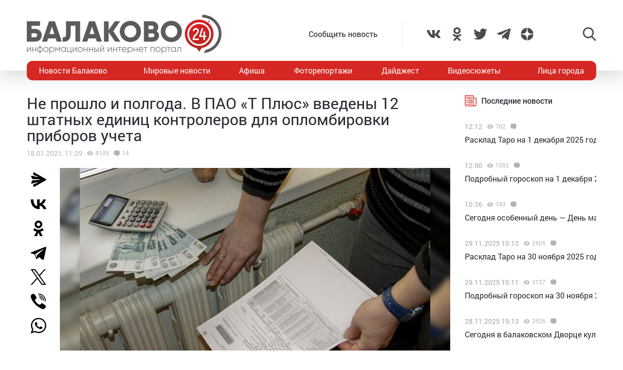

--- FILE ---
content_type: text/html; charset=UTF-8
request_url: https://balakovo24.ru/ne-proshlo-i-polgoda-v-pao-t-plyus-vvedeny-12-shtatnyx-edinic-kontrolerov-dlya-oplombirovki-priborov-ucheta
body_size: 33833
content:
<!doctype html>
<html lang="ru-RU">
<head>
	<meta charset="UTF-8">
	<meta name="viewport" content="width=device-width, initial-scale=1">
	<link rel="profile" href="https://gmpg.org/xfn/11">
	<link rel="icon" href="https://balakovo24.ru/favicon.svg" type=" image/svg+xml">

	<style id="jetpack-boost-critical-css">@media all{ul{box-sizing:border-box}}@media all{#mistape_dialog,#mistape_dialog .dialog__overlay{width:100%;height:100%;top:0;left:0}#mistape_dialog{position:fixed;z-index:2147483647;display:none;-webkit-align-items:center;align-items:center;-webkit-justify-content:center;justify-content:center}#mistape_dialog .dialog__overlay{position:absolute;background:rgba(55,58,71,.9);opacity:0;-webkit-backface-visibility:hidden}#mistape_dialog .dialog__content .dialog-wrap{perspective:800px}#mistape_dialog .dialog__content .dialog-wrap .dialog-wrap-top{padding:30px 30px 0;background:#fff;transform-origin:50% 100%;position:relative;z-index:1;transform-style:preserve-3d;backface-visibility:hidden;-webkit-backface-visibility:hidden}#mistape_dialog .dialog__content .dialog-wrap .dialog-wrap-top::after{content:"";width:100%;height:100%;position:absolute;background:#fff;top:0;left:0;transform:rotateX(180deg);transform-style:preserve-3d;backface-visibility:hidden;-webkit-backface-visibility:hidden}#mistape_dialog .dialog__content .dialog-wrap .dialog-wrap-bottom{padding:31px 30px 45px;background:#fff;transform:translate3d(0,0,0) translateZ(0);backface-visibility:hidden;-webkit-backface-visibility:hidden;margin-top:-1px}#mistape_dialog .dialog__content{width:50%;max-width:560px;min-width:290px;text-align:center;position:relative;opacity:0;font-size:14px;box-sizing:content-box}#mistape_reported_text{padding:5px 10px;position:relative;z-index:0;font-weight:400}#mistape_reported_text::before{content:"";width:15px;height:15px;border-top:solid 2px #e42029;border-left:solid 2px #e42029;position:absolute;z-index:-1;top:0;left:0}#mistape_reported_text::after{content:"";width:15px;height:15px;border-bottom:solid 2px #e42029;border-right:solid 2px #e42029;position:absolute;z-index:-1;bottom:0;right:0}#mistape_dialog .mistape_dialog_block{margin-top:20px}#mistape_dialog .pos-relative{position:relative}#mistape_dialog .mistape_action{display:inline-block;padding:11px 25px;margin:0 5px;font-weight:600;border:none;color:#fff;background:#e42029;text-decoration:none;text-transform:uppercase;font-size:13px;min-width:150px}#mistape_dialog h2{margin:0;font-weight:400;font-size:22px;padding:0 0 20px;position:relative}#mistape_dialog h2::before{content:"";height:1px;width:60px;position:absolute;bottom:0;left:calc(50% - 30px);background:#e42029}#mistape_dialog h3{margin:0;font-weight:300;font-size:14px;text-transform:none;padding:0 0 1em;color:#bfbfbf}.mistape-letter-front{width:304px;height:190px;position:absolute;bottom:0;z-index:4;left:calc(50% - 152px);transform:scale(.145);transform-origin:50% 100%;opacity:0}.mistape-letter-front .front-left{width:0;height:0;border-left:152px solid #e42029;border-right:0;border-top:95px solid transparent;border-bottom:95px solid transparent;position:absolute;z-index:2;top:0;left:0}.mistape-letter-front .front-right{width:0;height:0;border-right:152px solid #e42029;border-left:0;border-top:95px solid transparent;border-bottom:95px solid transparent;position:absolute;z-index:2;top:0;right:0}.mistape-letter-front .front-right:before{content:"";display:block;width:0;height:0;border-right:152px solid rgba(0,0,0,.2);border-left:0;border-top:95px solid transparent;border-bottom:95px solid transparent;position:absolute;top:-95px;right:-152px}.mistape-letter-front .front-bottom{width:0;height:0;border-bottom:95px solid #e42029;border-top:0;border-left:152px solid transparent;border-right:152px solid transparent;position:absolute;z-index:2;bottom:0;left:0}.mistape-letter-front .front-bottom:before{content:"";display:block;width:0;height:0;border-bottom:95px solid rgba(0,0,0,.1);border-top:0;border-left:152px solid transparent;border-right:152px solid transparent;position:absolute;top:0;right:-152px}.mistape-letter-back{width:304px;height:190px;background-color:#e42029;background-repeat:no-repeat;background-size:100% 100%;position:absolute;z-index:2;bottom:0;left:calc(50% - 152px);transform:scale(.145);transform-origin:50% 100%;opacity:0}.mistape-letter-back:before{content:"";display:block;width:100%;height:100%;position:absolute;top:0;left:0;background-color:rgba(0,0,0,.4)}.mistape-letter-back>.mistape-letter-back-top{width:0;height:0;border-bottom:95px solid #e42029;border-top:0;border-left:152px solid transparent;border-right:152px solid transparent;background-repeat:no-repeat;background-size:100% 100%;position:absolute;z-index:2;bottom:100%;left:calc(50% - 152px);transform-origin:50% 100%;transform:translateX(0) rotateX(-180deg)}.mistape-letter-back>.mistape-letter-back-top:before{content:"";display:block;width:0;height:0;border-bottom:95px solid rgba(0,0,0,.3);border-top:0;border-left:152px solid transparent;border-right:152px solid transparent;position:absolute;top:0;left:-152px}.mistape-letter-top{width:0;height:0;border-bottom:95px solid #e42029;border-top:0;border-left:152px solid transparent;border-right:152px solid transparent;position:absolute;z-index:2;bottom:0;opacity:0;left:calc(50% - 152px);transform-origin:50% 100%;transform:rotateX(0)}.mistape-letter-top:before{content:"";display:block;width:0;height:0;border-bottom:95px solid rgba(0,0,0,.3);border-top:0;border-left:152px solid transparent;border-right:152px solid transparent;position:absolute;top:0;left:-152px}#mistape_dialog .dialog__content .dialog-wrap{z-index:3;position:relative}#mistape_dialog .mistape_action[data-action=send]{position:relative;z-index:8}}@media all{img{display:block;max-width:100%;margin:0}input,textarea{height:40px;padding:9px 25px 9px 10px;-webkit-transform:translateZ(0);transform:translateZ(0);border:1px solid #c7c7c7;border-radius:2px;background-color:#fff;color:#181818;font-size:16px;line-height:1}input:-moz-placeholder,textarea:-moz-placeholder{color:#bbb;font-family:roboto-400,sans-serif;font-size:14px;line-height:23px}input::-webkit-input-placeholder,textarea::-webkit-input-placeholder{color:#bbb;font-family:roboto-400,sans-serif;font-size:14px;line-height:23px}input::-moz-placeholder,textarea::-moz-placeholder{color:#bbb;font-family:roboto-400,sans-serif;font-size:14px;line-height:23px}input:-ms-input-placeholder,textarea:-ms-input-placeholder{color:#bbb;font-family:roboto-400,sans-serif;font-size:14px;line-height:23px}input::-ms-input-placeholder,textarea::-ms-input-placeholder{color:#bbb;font-family:roboto-400,sans-serif;font-size:14px;line-height:23px}input::placeholder,textarea::placeholder{color:#bbb;font-family:roboto-400,sans-serif;font-size:14px;line-height:23px}@font-face{font-family:roboto-600;font-style:normal;font-weight:400;font-display:swap}@font-face{font-family:roboto-500;font-style:normal;font-weight:400;font-display:swap}@font-face{font-family:roboto-400;font-style:normal;font-weight:400;font-display:swap}html{font-family:sans-serif;-ms-text-size-adjust:100%;-webkit-text-size-adjust:100%}body{margin:0}article,header,main,nav{display:block}a{background:0 0}img{border:none}svg:not(:root){overflow:hidden}input,textarea{margin:0;color:inherit;font:inherit}input[type=submit]{-webkit-appearance:button}input{line-height:normal}textarea{overflow:auto}html{-webkit-box-sizing:border-box;box-sizing:border-box}*{-webkit-box-sizing:inherit;box-sizing:inherit}img{-webkit-box-sizing:content-box;box-sizing:content-box}body,html{-moz-osx-font-smoothing:antialiased;-webkit-font-smoothing:antialiased;font-smoothing:antialiased}h1,h2,h3,p{margin:0}li,ul{margin:0;padding:0;list-style:none}*{margin:0;padding:0;outline:0}body{position:relative;width:100%;min-width:320px;height:100%;overflow-x:hidden;background-color:#fff;color:#2a2a35;font-family:roboto-400,sans-serif;font-size:16px;font-weight:400;line-height:1.5;scroll-behavior:smooth;-webkit-font-smoothing:antialiased;-moz-osx-font-smoothing:grayscale;-webkit-overflow-scrolling:touch}.container{width:100%;max-width:1170px;margin-right:auto;margin-left:auto}a{outline:0;color:#d52824}a{text-decoration:none}h1,h2,h3{margin-top:0}h1{font-size:48px;line-height:1.05em}h1,h2{font-weight:400}h2{font-size:36px;line-height:1.4em}h3{font-size:28px;font-weight:400;line-height:1.25em}input,textarea{outline:0;-webkit-box-shadow:none;box-shadow:none;-webkit-appearance:none;-moz-appearance:none;appearance:none}textarea{width:100%;padding:10px 15px;font-size:14px;line-height:1.25;resize:none;min-height:100px}textarea:-ms-input-placeholder{line-height:1.25}textarea::-moz-placeholder{line-height:1.25}textarea::-webkit-input-placeholder{line-height:1.25}textarea::-ms-input-placeholder{line-height:1.25}textarea::placeholder{line-height:1.25}p{margin-bottom:20px}.header{position:relative;width:100%;height:145px;padding:30px 0;-webkit-box-shadow:0 12px 35px 0 rgba(0,0,0,.15);box-shadow:0 12px 35px 0 rgba(0,0,0,.15)}.header-wrap{-webkit-box-pack:justify;-ms-flex-pack:justify;justify-content:space-between}.header-btn,.header-wrap{display:-webkit-box;display:-ms-flexbox;display:flex;-webkit-box-align:center;-ms-flex-align:center;align-items:center}.header-btn__menu{position:absolute;bottom:-20px;left:50%;display:none;padding:10px 15px;-webkit-transform:translateX(-50%);-ms-transform:translateX(-50%);transform:translateX(-50%);border-radius:5px;background:#de2c28;color:#fff;font-size:20px;line-height:24px}.header-addpost{margin-right:50px;padding:15px 50px 15px 15px;border-right:1px solid rgba(0,0,0,.1);vertical-align:middle}.header-addpost a{color:#484848;font-family:roboto-500,sans-serif;font-size:16px}.header-social,.header-social-item,.header-social-item a{display:-webkit-box;display:-ms-flexbox;display:flex;-webkit-box-align:center;-ms-flex-align:center;align-items:center}.header-social-item svg{width:28px;height:28px;fill:rgba(0,0,0,.7)}.header-social-item+.header-social-item{margin-left:20px}.header-search{position:relative;margin-left:100px}.header-search__btn{-webkit-box-align:center;-ms-flex-align:center;align-items:center}.header-search__btn{display:-webkit-box;display:-ms-flexbox;display:flex}.header-search__btn.hide{display:none}.header-search__btn svg{width:28px;height:28px;fill:rgba(0,0,0,.7)}.header-search__wrap{position:absolute;top:50%;right:100%;display:none;padding-right:20px;-webkit-transform:translateY(-50%);-ms-transform:translateY(-50%);transform:translateY(-50%)}.header-search__form{display:-webkit-box;display:-ms-flexbox;display:flex}.header-search__form input[type=submit]{margin:0 0 0 1px;padding:0 15px 3px;border:0;border-radius:2px;background-color:#333;color:#fff;font-size:16px;line-height:16px;text-align:center}.header-stiky{position:fixed;top:0;z-index:100;opacity:0;display:-webkit-box;display:-ms-flexbox;display:flex;-webkit-box-align:center;-ms-flex-align:center;align-items:center;width:100%;height:50px;-webkit-transform:translateY(-400px);-ms-transform:translateY(-400px);transform:translateY(-400px);background-color:#333}.header-stiky .container{display:-webkit-box;display:-ms-flexbox;display:flex;-webkit-box-pack:start;-ms-flex-pack:start;justify-content:flex-start}.header-stiky__logo{color:#fff;font-family:roboto-600,sans-serif;font-size:24px;line-height:24px;text-transform:uppercase}.header-stiky__logo ins{color:#d52824;text-decoration:none}.header-stiky__nav{position:relative}.header-stiky__nav ul{display:-webkit-box;display:-ms-flexbox;display:flex;margin:0;padding:0}.header-stiky__nav ul li{margin-left:35px}.header-stiky__nav ul li a{color:#fff}.nav{position:relative;display:block;width:100%;height:40px;margin-top:-20px;overflow:hidden;border-radius:12px;background:#d52824}.nav-mob{position:fixed;top:0;right:0;bottom:0;z-index:10;width:100%;max-width:320px;height:100vh;overflow-y:scroll;-webkit-transform:translateX(400px);-ms-transform:translateX(400px);transform:translateX(400px);background-color:#282828;-webkit-box-shadow:-11px 0 20px 0 rgba(0,0,0,.5);box-shadow:-11px 0 20px 0 rgba(0,0,0,.5)}.nav-mob__wrap{padding:50px 30px}.nav-mob-btn{padding:0 10px}.nav-mob-btn,.nav-mob-social{display:-webkit-box;display:-ms-flexbox;display:flex;-webkit-box-align:center;-ms-flex-align:center;align-items:center;-webkit-box-pack:justify;-ms-flex-pack:justify;justify-content:space-between}.nav-mob-social__item{margin-right:15px}.nav-mob-social__item svg{width:24px;height:24px;fill:#fff}.nav-mob-search{display:-webkit-box;display:-ms-flexbox;display:flex;-webkit-box-align:center;-ms-flex-align:center;align-items:center;-webkit-box-pack:justify;-ms-flex-pack:justify;justify-content:space-between}.nav-mob-search__btn{margin:0}.nav-mob-search__btn.hide{display:none}.nav-mob-search__btn svg{width:24px;height:24px;fill:hsla(0,0%,100%,.5)}.nav-mob-search__wrap{display:none;margin-top:20px}.nav-mob-search__input{width:calc(100% - 74px);padding:10px;border:1px solid hsla(0,0%,100%,.1);background:0 0;color:hsla(0,0%,100%,.5);font-size:12px}.nav-mob-search__input:-ms-input-placeholder{color:hsla(0,0%,100%,.5);font-size:12px;line-height:18px}.nav-mob-search__input::-moz-placeholder{color:hsla(0,0%,100%,.5);font-size:12px;line-height:18px}.nav-mob-search__input::-webkit-input-placeholder{color:hsla(0,0%,100%,.5);font-size:12px;line-height:18px}.nav-mob-search__input::-ms-input-placeholder{color:hsla(0,0%,100%,.5);font-size:12px;line-height:18px}.nav-mob-search__input::placeholder{color:hsla(0,0%,100%,.5);font-size:12px;line-height:18px}.nav-mob-menu{margin-top:20px}.nav-mob-menu ul li{border-top:1px solid hsla(0,0%,100%,.03)}.nav-mob-menu ul li:first-child{border-top:0 solid transparent}.nav-mob-menu ul li a{display:block;padding:10px;color:#fff;font-size:16px}.nav ul{-webkit-box-pack:justify;-ms-flex-pack:justify;justify-content:space-between;margin:0;list-style:none}.nav ul,.nav ul li{display:-webkit-box;display:-ms-flexbox;display:flex}.nav ul li{-webkit-box-align:center;-ms-flex-align:center;align-items:center}.nav ul li:first-child a,.nav ul li:last-child a{color:#fff}.nav ul li a{display:-webkit-box;display:-ms-flexbox;display:flex;-webkit-box-align:center;-ms-flex-align:center;align-items:center;height:40px;padding:0 25px;color:#fff;font-size:16px}.sidebar{position:relative}.sidebar-item{margin-bottom:30px}.sidebar-title{display:-webkit-box;display:-ms-flexbox;display:flex;-webkit-box-align:center;-ms-flex-align:center;align-items:center;margin-bottom:15px}.sidebar-title svg{width:24px;height:24px;margin-right:10px;fill:#d52824}.sidebar-title span{font-family:roboto-500,sans-serif}.sidebar-new-autoload{width:100%;height:100vh;padding-bottom:250px;overflow-x:hidden;overflow-y:auto}.sidebar-new-item{margin:0;padding:15px 0}.sidebar-new-item__meta{display:-webkit-box;display:-ms-flexbox;display:flex;-webkit-box-align:center;-ms-flex-align:center;align-items:center;margin-bottom:5px}.sidebar-new-item__time{color:#a4a4a4;font-size:14px}.sidebar-new-item a{color:#282828;font-size:16px}.bnr{position:relative}.bnr-top{text-align:center}.bnr-top .sam-pro-container{padding:40px 0}.comment{position:relative}.comment-form-submit input{padding:5px 20px;text-align:center}.widget{position:relative}.item-archive__cat{display:-webkit-box;display:-ms-flexbox;display:flex}.item-archive__cat{position:absolute;top:25px;left:25px}.item-archive__cat li{margin-right:3px;padding:2px 3px 3px;border-radius:2px;background-color:#fff;-webkit-box-shadow:5px 5px 10px rgba(0,0,0,.1);box-shadow:5px 5px 10px rgba(0,0,0,.1);font-size:10px;line-height:10px}.item-archive__icon{display:-webkit-box;display:-ms-flexbox;display:flex;-webkit-box-align:center;-ms-flex-align:center;align-items:center;margin-left:10px}.item-archive__icon svg{width:12px;height:12px;margin-right:5px;fill:rgba(0,0,0,.3)}.item-archive__icon span{margin-top:-2px;color:rgba(0,0,0,.3);font-size:12px;line-height:12px}.single{position:relative}.single__wrap{margin:30px 0}.single__row{display:-webkit-box;display:-ms-flexbox;display:flex;-ms-flex-wrap:wrap;flex-wrap:wrap;margin-right:-15px;margin-left:-15px}.single__col{position:relative;padding-right:15px;padding-left:15px;min-height:1px}.single__sidebar{width:25%}.single__post{-webkit-box-flex:1;-ms-flex:1;flex:1}.single-head{display:-webkit-box;display:-ms-flexbox;display:flex}.single-head{margin-bottom:50px}.single-head__social{width:68px}.single-head__img{position:relative;display:-webkit-box;display:-ms-flexbox;display:flex;-webkit-box-flex:1;-ms-flex:1;flex:1;-webkit-box-align:center;-ms-flex-align:center;align-items:center;-webkit-box-pack:center;-ms-flex-pack:center;justify-content:center;width:calc(100% - 68px);max-height:535px;overflow:hidden}.single-head__img img{position:relative;width:100%;height:auto;max-height:535px;-o-object-fit:contain;object-fit:contain}.single-head__mask{position:absolute;top:0;right:0;bottom:0;left:0;width:100%;height:100%;-webkit-transform:scale(1.1);-ms-transform:scale(1.1);transform:scale(1.1);background-color:#000;background-repeat:no-repeat;background-size:cover;-webkit-filter:blur(5px);filter:blur(5px)}.post{position:relative}.post-meta{display:-webkit-box;display:-ms-flexbox;display:flex;-webkit-box-align:center;-ms-flex-align:center;align-items:center;margin:10px 0 20px}.post-meta__date{color:rgba(0,0,0,.3);font-size:14px}.post h1{font-family:roboto-400,sans-serif;font-size:32px}@media screen and (max-width:1366px){.nav ul li:first-child a,.nav ul li:last-child a{padding:0 25px}.nav ul li a{padding:0 10px}}@media screen and (max-width:1200px){.container{padding-right:15px;padding-left:15px}}@media screen and (max-width:1024px){h1{font-size:40px;line-height:1.125em}h2{font-size:32px;line-height:1.25em}h3{font-size:24px}.header-logo{position:absolute;top:40%;left:50%;width:100%;-webkit-transform:translate(-50%,-50%);-ms-transform:translate(-50%,-50%);transform:translate(-50%,-50%)}.header-btn__menu{display:initial}.header-addpost,.header-search,.header-social,.nav{display:none}.single__sidebar{width:100%;margin-top:50px}}@media screen and (max-width:768px){h1{font-size:32px}h2{font-size:26px;line-height:1.2em}h3{font-size:22px;line-height:1.13636364em}.single-head{-webkit-box-orient:vertical;-webkit-box-direction:normal;-ms-flex-direction:column;flex-direction:column;margin-bottom:30px}.single-head__social{-webkit-box-ordinal-group:3;-ms-flex-order:2;order:2;width:100%}.single-head__img{-webkit-box-ordinal-group:2;-ms-flex-order:1;order:1;width:100%}}@media screen and (max-width:480px){input:-moz-placeholder,textarea:-moz-placeholder{font-size:16px}input::-webkit-input-placeholder,textarea::-webkit-input-placeholder{font-size:16px}input::-moz-placeholder,textarea::-moz-placeholder{font-size:16px}input:-ms-input-placeholder,textarea:-ms-input-placeholder{font-size:16px}input::-ms-input-placeholder,textarea::-ms-input-placeholder{font-size:16px}input::placeholder,textarea::placeholder{font-size:16px}html{height:100%}textarea{font-size:16px}.header{height:100px;padding:0}.header-logo{top:35%}.header-logo img{width:250px;height:auto;margin:0 auto}.header-btn__menu{padding:10px 15px 12px;font-size:16px;line-height:18px}.header-stiky{display:none}.sidebar-new-autoload{height:auto;padding-bottom:0;overflow-x:visible;overflow-y:initial}.single__post{width:100%}.post h1{font-size:24px}}@media screen and (max-width:320px){.nav-mob{max-width:280px}}}</style><meta name='robots' content='index, follow, max-image-preview:large, max-snippet:-1, max-video-preview:-1' />
	<style>img:is([sizes="auto" i], [sizes^="auto," i]) { contain-intrinsic-size: 3000px 1500px }</style>
				<!-- Using Stormation's 'Read More, Copy Link' plugin from stormation.info -->
			<script language="JavaScript">
				function addLink() {
					var bodyElement = document.getElementsByTagName('body')[0];
					var selection;
					selection = window.getSelection();
					var selectiontxt = selection.toString();
										var pageLink = "<br /><br /> Источник: <a href='balakovo24.ru/ne-proshlo-i-polgoda-v-pao-t-plyus-vvedeny-12-shtatnyx-edinic-kontrolerov-dlya-oplombirovki-priborov-ucheta'>balakovo24.ru/ne-proshlo-i-polgoda-v-pao-t-plyus-vvedeny-12-shtatnyx-edinic-kontrolerov-dlya-oplombirovki-priborov-ucheta</a>";
					var copytext = selection + pageLink;
										var attachDiv = document.createElement('div');
					attachDiv.style.position='absolute';
					attachDiv.style.left='-99999px';
					bodyElement.appendChild(attachDiv);
					attachDiv.innerHTML = copytext;
					selection.selectAllChildren(attachDiv);
					window.setTimeout(function() {
						bodyElement.removeChild(attachDiv);
					},0);
				}
				document.oncopy = addLink;
			</script>
			
	<!-- This site is optimized with the Yoast SEO plugin v26.3 - https://yoast.com/wordpress/plugins/seo/ -->
	<title>Не прошло и полгода. В ПАО «Т Плюс» введены 12 штатных единиц контролеров для опломбировки приборов учета</title>
	<meta name="description" content="Не прошло и полгода. В ПАО «Т Плюс» введены 12 штатных единиц контролеров для опломбировки приборов учета - Новости Балаково - Балаково 24 - информационный портал города Балаково" />
	<link rel="canonical" href="https://balakovo24.ru/ne-proshlo-i-polgoda-v-pao-t-plyus-vvedeny-12-shtatnyx-edinic-kontrolerov-dlya-oplombirovki-priborov-ucheta" />
	<meta property="og:locale" content="ru_RU" />
	<meta property="og:type" content="article" />
	<meta property="og:title" content="Не прошло и полгода. В ПАО «Т Плюс» введены 12 штатных единиц контролеров для опломбировки приборов учета" />
	<meta property="og:description" content="Не прошло и полгода. В ПАО «Т Плюс» введены 12 штатных единиц контролеров для опломбировки приборов учета - Новости Балаково - Балаково 24 - информационный портал города Балаково" />
	<meta property="og:url" content="https://balakovo24.ru/ne-proshlo-i-polgoda-v-pao-t-plyus-vvedeny-12-shtatnyx-edinic-kontrolerov-dlya-oplombirovki-priborov-ucheta" />
	<meta property="og:site_name" content="Балаково 24 - информационный портал города Балаково" />
	<meta property="article:published_time" content="2021-01-18T07:29:36+00:00" />
	<meta property="article:modified_time" content="2021-01-20T05:20:53+00:00" />
	<meta property="og:image" content="https://balakovo24.ru/b24/uploads/2018/01/inx960x640.jpg" />
	<meta property="og:image:width" content="960" />
	<meta property="og:image:height" content="640" />
	<meta property="og:image:type" content="image/jpeg" />
	<meta name="author" content="Irina" />
	<meta name="twitter:label1" content="Написано автором" />
	<meta name="twitter:data1" content="Irina" />
	<script type="application/ld+json" class="yoast-schema-graph">{"@context":"https://schema.org","@graph":[{"@type":"Article","@id":"https://balakovo24.ru/ne-proshlo-i-polgoda-v-pao-t-plyus-vvedeny-12-shtatnyx-edinic-kontrolerov-dlya-oplombirovki-priborov-ucheta#article","isPartOf":{"@id":"https://balakovo24.ru/ne-proshlo-i-polgoda-v-pao-t-plyus-vvedeny-12-shtatnyx-edinic-kontrolerov-dlya-oplombirovki-priborov-ucheta"},"author":{"name":"Irina","@id":"https://balakovo24.ru/#/schema/person/cfe04df1a6b598bf9c013cf0b71edb4f"},"headline":"Не прошло и полгода. В ПАО «Т Плюс» введены 12 штатных единиц контролеров для опломбировки приборов учета","datePublished":"2021-01-18T07:29:36+00:00","dateModified":"2021-01-20T05:20:53+00:00","mainEntityOfPage":{"@id":"https://balakovo24.ru/ne-proshlo-i-polgoda-v-pao-t-plyus-vvedeny-12-shtatnyx-edinic-kontrolerov-dlya-oplombirovki-priborov-ucheta"},"wordCount":243,"commentCount":14,"publisher":{"@id":"https://balakovo24.ru/#organization"},"image":{"@id":"https://balakovo24.ru/ne-proshlo-i-polgoda-v-pao-t-plyus-vvedeny-12-shtatnyx-edinic-kontrolerov-dlya-oplombirovki-priborov-ucheta#primaryimage"},"thumbnailUrl":"https://balakovo24.ru/b24/uploads/2018/01/inx960x640.jpg","articleSection":["Новости Балаково"],"inLanguage":"ru-RU","potentialAction":[{"@type":"CommentAction","name":"Comment","target":["https://balakovo24.ru/ne-proshlo-i-polgoda-v-pao-t-plyus-vvedeny-12-shtatnyx-edinic-kontrolerov-dlya-oplombirovki-priborov-ucheta#respond"]}]},{"@type":"WebPage","@id":"https://balakovo24.ru/ne-proshlo-i-polgoda-v-pao-t-plyus-vvedeny-12-shtatnyx-edinic-kontrolerov-dlya-oplombirovki-priborov-ucheta","url":"https://balakovo24.ru/ne-proshlo-i-polgoda-v-pao-t-plyus-vvedeny-12-shtatnyx-edinic-kontrolerov-dlya-oplombirovki-priborov-ucheta","name":"Не прошло и полгода. В ПАО «Т Плюс» введены 12 штатных единиц контролеров для опломбировки приборов учета","isPartOf":{"@id":"https://balakovo24.ru/#website"},"primaryImageOfPage":{"@id":"https://balakovo24.ru/ne-proshlo-i-polgoda-v-pao-t-plyus-vvedeny-12-shtatnyx-edinic-kontrolerov-dlya-oplombirovki-priborov-ucheta#primaryimage"},"image":{"@id":"https://balakovo24.ru/ne-proshlo-i-polgoda-v-pao-t-plyus-vvedeny-12-shtatnyx-edinic-kontrolerov-dlya-oplombirovki-priborov-ucheta#primaryimage"},"thumbnailUrl":"https://balakovo24.ru/b24/uploads/2018/01/inx960x640.jpg","datePublished":"2021-01-18T07:29:36+00:00","dateModified":"2021-01-20T05:20:53+00:00","description":"Не прошло и полгода. В ПАО «Т Плюс» введены 12 штатных единиц контролеров для опломбировки приборов учета - Новости Балаково - Балаково 24 - информационный портал города Балаково","breadcrumb":{"@id":"https://balakovo24.ru/ne-proshlo-i-polgoda-v-pao-t-plyus-vvedeny-12-shtatnyx-edinic-kontrolerov-dlya-oplombirovki-priborov-ucheta#breadcrumb"},"inLanguage":"ru-RU","potentialAction":[{"@type":"ReadAction","target":["https://balakovo24.ru/ne-proshlo-i-polgoda-v-pao-t-plyus-vvedeny-12-shtatnyx-edinic-kontrolerov-dlya-oplombirovki-priborov-ucheta"]}]},{"@type":"ImageObject","inLanguage":"ru-RU","@id":"https://balakovo24.ru/ne-proshlo-i-polgoda-v-pao-t-plyus-vvedeny-12-shtatnyx-edinic-kontrolerov-dlya-oplombirovki-priborov-ucheta#primaryimage","url":"https://balakovo24.ru/b24/uploads/2018/01/inx960x640.jpg","contentUrl":"https://balakovo24.ru/b24/uploads/2018/01/inx960x640.jpg","width":960,"height":640},{"@type":"BreadcrumbList","@id":"https://balakovo24.ru/ne-proshlo-i-polgoda-v-pao-t-plyus-vvedeny-12-shtatnyx-edinic-kontrolerov-dlya-oplombirovki-priborov-ucheta#breadcrumb","itemListElement":[{"@type":"ListItem","position":1,"name":"Главная страница","item":"https://balakovo24.ru/"},{"@type":"ListItem","position":2,"name":"Не прошло и полгода. В ПАО «Т Плюс» введены 12 штатных единиц контролеров для опломбировки приборов учета"}]},{"@type":"WebSite","@id":"https://balakovo24.ru/#website","url":"https://balakovo24.ru/","name":"Балаково 24 - информационный портал города Балаково","description":"","publisher":{"@id":"https://balakovo24.ru/#organization"},"alternateName":"Балаково-24 свежие новости города","potentialAction":[{"@type":"SearchAction","target":{"@type":"EntryPoint","urlTemplate":"https://balakovo24.ru/?s={search_term_string}"},"query-input":{"@type":"PropertyValueSpecification","valueRequired":true,"valueName":"search_term_string"}}],"inLanguage":"ru-RU"},{"@type":"Organization","@id":"https://balakovo24.ru/#organization","name":"\"Балаково-24\"","url":"https://balakovo24.ru/","logo":{"@type":"ImageObject","inLanguage":"ru-RU","@id":"https://balakovo24.ru/#/schema/logo/image/","url":"https://balakovo24.ru/b24/uploads/2023/02/b243.jpg","contentUrl":"https://balakovo24.ru/b24/uploads/2023/02/b243.jpg","width":496,"height":496,"caption":"\"Балаково-24\""},"image":{"@id":"https://balakovo24.ru/#/schema/logo/image/"},"sameAs":["https://x.com/Balakovo24","https://www.instagram.com/balakovo24","https://vk.com/balakovo_city","https://ok.ru/balakovo24","https://t.me/balakovo24","https://dzen.ru/balakovo"]},{"@type":"Person","@id":"https://balakovo24.ru/#/schema/person/cfe04df1a6b598bf9c013cf0b71edb4f","name":"Irina","image":{"@type":"ImageObject","inLanguage":"ru-RU","@id":"https://balakovo24.ru/#/schema/person/image/","url":"https://secure.gravatar.com/avatar/38b2bc4f595c3bb2b612ff2a5be166044dbffb113dd6ed37d4d85a815a1d2a91?s=96&d=mm&r=g","contentUrl":"https://secure.gravatar.com/avatar/38b2bc4f595c3bb2b612ff2a5be166044dbffb113dd6ed37d4d85a815a1d2a91?s=96&d=mm&r=g","caption":"Irina"}}]}</script>
	<!-- / Yoast SEO plugin. -->


<link rel='dns-prefetch' href='//stats.wp.com' />
<link rel="alternate" type="application/rss+xml" title="Балаково 24 - информационный портал города Балаково &raquo; Лента комментариев к &laquo;Не прошло и полгода. В ПАО «Т Плюс» введены 12 штатных единиц контролеров для опломбировки приборов учета&raquo;" href="https://balakovo24.ru/ne-proshlo-i-polgoda-v-pao-t-plyus-vvedeny-12-shtatnyx-edinic-kontrolerov-dlya-oplombirovki-priborov-ucheta/feed" />

		<style type="text/css">
			.mistape-test, .mistape_mistake_inner {color: #E42029 !important;}
			#mistape_dialog h2::before, #mistape_dialog .mistape_action, .mistape-letter-back {background-color: #E42029 !important; }
			#mistape_reported_text:before, #mistape_reported_text:after {border-color: #E42029 !important;}
            .mistape-letter-front .front-left {border-left-color: #E42029 !important;}
            .mistape-letter-front .front-right {border-right-color: #E42029 !important;}
            .mistape-letter-front .front-bottom, .mistape-letter-back > .mistape-letter-back-top, .mistape-letter-top {border-bottom-color: #E42029 !important;}
            .mistape-logo svg {fill: #E42029 !important;}
		</style>
		<noscript><link rel='stylesheet' id='wp-block-library-css' href='https://balakovo24.ru/wp-includes/css/dist/block-library/style.min.css?ver=6.8.3' type='text/css' media='all' />
</noscript><link rel='stylesheet' id='wp-block-library-css' href='https://balakovo24.ru/wp-includes/css/dist/block-library/style.min.css?ver=6.8.3' type='text/css' media="not all" data-media="all" onload="this.media=this.dataset.media; delete this.dataset.media; this.removeAttribute( 'onload' );" />
<noscript><link rel='stylesheet' id='swiper-css-css' href='https://balakovo24.ru/b24/plugins/instagram-widget-by-wpzoom/dist/styles/library/swiper.css?ver=7.4.1' type='text/css' media='all' />
</noscript><link rel='stylesheet' id='swiper-css-css' href='https://balakovo24.ru/b24/plugins/instagram-widget-by-wpzoom/dist/styles/library/swiper.css?ver=7.4.1' type='text/css' media="not all" data-media="all" onload="this.media=this.dataset.media; delete this.dataset.media; this.removeAttribute( 'onload' );" />
<noscript><link rel='stylesheet' id='dashicons-css' href='https://balakovo24.ru/wp-includes/css/dashicons.min.css?ver=6.8.3' type='text/css' media='all' />
</noscript><link rel='stylesheet' id='dashicons-css' href='https://balakovo24.ru/wp-includes/css/dashicons.min.css?ver=6.8.3' type='text/css' media="not all" data-media="all" onload="this.media=this.dataset.media; delete this.dataset.media; this.removeAttribute( 'onload' );" />
<noscript><link rel='stylesheet' id='magnific-popup-css' href='https://balakovo24.ru/b24/plugins/instagram-widget-by-wpzoom/dist/styles/library/magnific-popup.css?ver=2.2.8' type='text/css' media='all' />
</noscript><link rel='stylesheet' id='magnific-popup-css' href='https://balakovo24.ru/b24/plugins/instagram-widget-by-wpzoom/dist/styles/library/magnific-popup.css?ver=2.2.8' type='text/css' media="not all" data-media="all" onload="this.media=this.dataset.media; delete this.dataset.media; this.removeAttribute( 'onload' );" />
<noscript><link rel='stylesheet' id='wpz-insta_block-frontend-style-css' href='https://balakovo24.ru/b24/plugins/instagram-widget-by-wpzoom/dist/styles/frontend/index.css?ver=css-08583cdecf4e' type='text/css' media='all' />
</noscript><link rel='stylesheet' id='wpz-insta_block-frontend-style-css' href='https://balakovo24.ru/b24/plugins/instagram-widget-by-wpzoom/dist/styles/frontend/index.css?ver=css-08583cdecf4e' type='text/css' media="not all" data-media="all" onload="this.media=this.dataset.media; delete this.dataset.media; this.removeAttribute( 'onload' );" />
<style id='classic-theme-styles-inline-css' type='text/css'>
/*! This file is auto-generated */
.wp-block-button__link{color:#fff;background-color:#32373c;border-radius:9999px;box-shadow:none;text-decoration:none;padding:calc(.667em + 2px) calc(1.333em + 2px);font-size:1.125em}.wp-block-file__button{background:#32373c;color:#fff;text-decoration:none}
</style>
<noscript><link rel='stylesheet' id='mediaelement-css' href='https://balakovo24.ru/wp-includes/js/mediaelement/mediaelementplayer-legacy.min.css?ver=4.2.17' type='text/css' media='all' />
</noscript><link rel='stylesheet' id='mediaelement-css' href='https://balakovo24.ru/wp-includes/js/mediaelement/mediaelementplayer-legacy.min.css?ver=4.2.17' type='text/css' media="not all" data-media="all" onload="this.media=this.dataset.media; delete this.dataset.media; this.removeAttribute( 'onload' );" />
<noscript><link rel='stylesheet' id='wp-mediaelement-css' href='https://balakovo24.ru/wp-includes/js/mediaelement/wp-mediaelement.min.css?ver=6.8.3' type='text/css' media='all' />
</noscript><link rel='stylesheet' id='wp-mediaelement-css' href='https://balakovo24.ru/wp-includes/js/mediaelement/wp-mediaelement.min.css?ver=6.8.3' type='text/css' media="not all" data-media="all" onload="this.media=this.dataset.media; delete this.dataset.media; this.removeAttribute( 'onload' );" />
<style id='jetpack-sharing-buttons-style-inline-css' type='text/css'>
.jetpack-sharing-buttons__services-list{display:flex;flex-direction:row;flex-wrap:wrap;gap:0;list-style-type:none;margin:5px;padding:0}.jetpack-sharing-buttons__services-list.has-small-icon-size{font-size:12px}.jetpack-sharing-buttons__services-list.has-normal-icon-size{font-size:16px}.jetpack-sharing-buttons__services-list.has-large-icon-size{font-size:24px}.jetpack-sharing-buttons__services-list.has-huge-icon-size{font-size:36px}@media print{.jetpack-sharing-buttons__services-list{display:none!important}}.editor-styles-wrapper .wp-block-jetpack-sharing-buttons{gap:0;padding-inline-start:0}ul.jetpack-sharing-buttons__services-list.has-background{padding:1.25em 2.375em}
</style>
<style id='global-styles-inline-css' type='text/css'>
:root{--wp--preset--aspect-ratio--square: 1;--wp--preset--aspect-ratio--4-3: 4/3;--wp--preset--aspect-ratio--3-4: 3/4;--wp--preset--aspect-ratio--3-2: 3/2;--wp--preset--aspect-ratio--2-3: 2/3;--wp--preset--aspect-ratio--16-9: 16/9;--wp--preset--aspect-ratio--9-16: 9/16;--wp--preset--color--black: #000000;--wp--preset--color--cyan-bluish-gray: #abb8c3;--wp--preset--color--white: #ffffff;--wp--preset--color--pale-pink: #f78da7;--wp--preset--color--vivid-red: #cf2e2e;--wp--preset--color--luminous-vivid-orange: #ff6900;--wp--preset--color--luminous-vivid-amber: #fcb900;--wp--preset--color--light-green-cyan: #7bdcb5;--wp--preset--color--vivid-green-cyan: #00d084;--wp--preset--color--pale-cyan-blue: #8ed1fc;--wp--preset--color--vivid-cyan-blue: #0693e3;--wp--preset--color--vivid-purple: #9b51e0;--wp--preset--gradient--vivid-cyan-blue-to-vivid-purple: linear-gradient(135deg,rgba(6,147,227,1) 0%,rgb(155,81,224) 100%);--wp--preset--gradient--light-green-cyan-to-vivid-green-cyan: linear-gradient(135deg,rgb(122,220,180) 0%,rgb(0,208,130) 100%);--wp--preset--gradient--luminous-vivid-amber-to-luminous-vivid-orange: linear-gradient(135deg,rgba(252,185,0,1) 0%,rgba(255,105,0,1) 100%);--wp--preset--gradient--luminous-vivid-orange-to-vivid-red: linear-gradient(135deg,rgba(255,105,0,1) 0%,rgb(207,46,46) 100%);--wp--preset--gradient--very-light-gray-to-cyan-bluish-gray: linear-gradient(135deg,rgb(238,238,238) 0%,rgb(169,184,195) 100%);--wp--preset--gradient--cool-to-warm-spectrum: linear-gradient(135deg,rgb(74,234,220) 0%,rgb(151,120,209) 20%,rgb(207,42,186) 40%,rgb(238,44,130) 60%,rgb(251,105,98) 80%,rgb(254,248,76) 100%);--wp--preset--gradient--blush-light-purple: linear-gradient(135deg,rgb(255,206,236) 0%,rgb(152,150,240) 100%);--wp--preset--gradient--blush-bordeaux: linear-gradient(135deg,rgb(254,205,165) 0%,rgb(254,45,45) 50%,rgb(107,0,62) 100%);--wp--preset--gradient--luminous-dusk: linear-gradient(135deg,rgb(255,203,112) 0%,rgb(199,81,192) 50%,rgb(65,88,208) 100%);--wp--preset--gradient--pale-ocean: linear-gradient(135deg,rgb(255,245,203) 0%,rgb(182,227,212) 50%,rgb(51,167,181) 100%);--wp--preset--gradient--electric-grass: linear-gradient(135deg,rgb(202,248,128) 0%,rgb(113,206,126) 100%);--wp--preset--gradient--midnight: linear-gradient(135deg,rgb(2,3,129) 0%,rgb(40,116,252) 100%);--wp--preset--font-size--small: 13px;--wp--preset--font-size--medium: 20px;--wp--preset--font-size--large: 36px;--wp--preset--font-size--x-large: 42px;--wp--preset--spacing--20: 0.44rem;--wp--preset--spacing--30: 0.67rem;--wp--preset--spacing--40: 1rem;--wp--preset--spacing--50: 1.5rem;--wp--preset--spacing--60: 2.25rem;--wp--preset--spacing--70: 3.38rem;--wp--preset--spacing--80: 5.06rem;--wp--preset--shadow--natural: 6px 6px 9px rgba(0, 0, 0, 0.2);--wp--preset--shadow--deep: 12px 12px 50px rgba(0, 0, 0, 0.4);--wp--preset--shadow--sharp: 6px 6px 0px rgba(0, 0, 0, 0.2);--wp--preset--shadow--outlined: 6px 6px 0px -3px rgba(255, 255, 255, 1), 6px 6px rgba(0, 0, 0, 1);--wp--preset--shadow--crisp: 6px 6px 0px rgba(0, 0, 0, 1);}:where(.is-layout-flex){gap: 0.5em;}:where(.is-layout-grid){gap: 0.5em;}body .is-layout-flex{display: flex;}.is-layout-flex{flex-wrap: wrap;align-items: center;}.is-layout-flex > :is(*, div){margin: 0;}body .is-layout-grid{display: grid;}.is-layout-grid > :is(*, div){margin: 0;}:where(.wp-block-columns.is-layout-flex){gap: 2em;}:where(.wp-block-columns.is-layout-grid){gap: 2em;}:where(.wp-block-post-template.is-layout-flex){gap: 1.25em;}:where(.wp-block-post-template.is-layout-grid){gap: 1.25em;}.has-black-color{color: var(--wp--preset--color--black) !important;}.has-cyan-bluish-gray-color{color: var(--wp--preset--color--cyan-bluish-gray) !important;}.has-white-color{color: var(--wp--preset--color--white) !important;}.has-pale-pink-color{color: var(--wp--preset--color--pale-pink) !important;}.has-vivid-red-color{color: var(--wp--preset--color--vivid-red) !important;}.has-luminous-vivid-orange-color{color: var(--wp--preset--color--luminous-vivid-orange) !important;}.has-luminous-vivid-amber-color{color: var(--wp--preset--color--luminous-vivid-amber) !important;}.has-light-green-cyan-color{color: var(--wp--preset--color--light-green-cyan) !important;}.has-vivid-green-cyan-color{color: var(--wp--preset--color--vivid-green-cyan) !important;}.has-pale-cyan-blue-color{color: var(--wp--preset--color--pale-cyan-blue) !important;}.has-vivid-cyan-blue-color{color: var(--wp--preset--color--vivid-cyan-blue) !important;}.has-vivid-purple-color{color: var(--wp--preset--color--vivid-purple) !important;}.has-black-background-color{background-color: var(--wp--preset--color--black) !important;}.has-cyan-bluish-gray-background-color{background-color: var(--wp--preset--color--cyan-bluish-gray) !important;}.has-white-background-color{background-color: var(--wp--preset--color--white) !important;}.has-pale-pink-background-color{background-color: var(--wp--preset--color--pale-pink) !important;}.has-vivid-red-background-color{background-color: var(--wp--preset--color--vivid-red) !important;}.has-luminous-vivid-orange-background-color{background-color: var(--wp--preset--color--luminous-vivid-orange) !important;}.has-luminous-vivid-amber-background-color{background-color: var(--wp--preset--color--luminous-vivid-amber) !important;}.has-light-green-cyan-background-color{background-color: var(--wp--preset--color--light-green-cyan) !important;}.has-vivid-green-cyan-background-color{background-color: var(--wp--preset--color--vivid-green-cyan) !important;}.has-pale-cyan-blue-background-color{background-color: var(--wp--preset--color--pale-cyan-blue) !important;}.has-vivid-cyan-blue-background-color{background-color: var(--wp--preset--color--vivid-cyan-blue) !important;}.has-vivid-purple-background-color{background-color: var(--wp--preset--color--vivid-purple) !important;}.has-black-border-color{border-color: var(--wp--preset--color--black) !important;}.has-cyan-bluish-gray-border-color{border-color: var(--wp--preset--color--cyan-bluish-gray) !important;}.has-white-border-color{border-color: var(--wp--preset--color--white) !important;}.has-pale-pink-border-color{border-color: var(--wp--preset--color--pale-pink) !important;}.has-vivid-red-border-color{border-color: var(--wp--preset--color--vivid-red) !important;}.has-luminous-vivid-orange-border-color{border-color: var(--wp--preset--color--luminous-vivid-orange) !important;}.has-luminous-vivid-amber-border-color{border-color: var(--wp--preset--color--luminous-vivid-amber) !important;}.has-light-green-cyan-border-color{border-color: var(--wp--preset--color--light-green-cyan) !important;}.has-vivid-green-cyan-border-color{border-color: var(--wp--preset--color--vivid-green-cyan) !important;}.has-pale-cyan-blue-border-color{border-color: var(--wp--preset--color--pale-cyan-blue) !important;}.has-vivid-cyan-blue-border-color{border-color: var(--wp--preset--color--vivid-cyan-blue) !important;}.has-vivid-purple-border-color{border-color: var(--wp--preset--color--vivid-purple) !important;}.has-vivid-cyan-blue-to-vivid-purple-gradient-background{background: var(--wp--preset--gradient--vivid-cyan-blue-to-vivid-purple) !important;}.has-light-green-cyan-to-vivid-green-cyan-gradient-background{background: var(--wp--preset--gradient--light-green-cyan-to-vivid-green-cyan) !important;}.has-luminous-vivid-amber-to-luminous-vivid-orange-gradient-background{background: var(--wp--preset--gradient--luminous-vivid-amber-to-luminous-vivid-orange) !important;}.has-luminous-vivid-orange-to-vivid-red-gradient-background{background: var(--wp--preset--gradient--luminous-vivid-orange-to-vivid-red) !important;}.has-very-light-gray-to-cyan-bluish-gray-gradient-background{background: var(--wp--preset--gradient--very-light-gray-to-cyan-bluish-gray) !important;}.has-cool-to-warm-spectrum-gradient-background{background: var(--wp--preset--gradient--cool-to-warm-spectrum) !important;}.has-blush-light-purple-gradient-background{background: var(--wp--preset--gradient--blush-light-purple) !important;}.has-blush-bordeaux-gradient-background{background: var(--wp--preset--gradient--blush-bordeaux) !important;}.has-luminous-dusk-gradient-background{background: var(--wp--preset--gradient--luminous-dusk) !important;}.has-pale-ocean-gradient-background{background: var(--wp--preset--gradient--pale-ocean) !important;}.has-electric-grass-gradient-background{background: var(--wp--preset--gradient--electric-grass) !important;}.has-midnight-gradient-background{background: var(--wp--preset--gradient--midnight) !important;}.has-small-font-size{font-size: var(--wp--preset--font-size--small) !important;}.has-medium-font-size{font-size: var(--wp--preset--font-size--medium) !important;}.has-large-font-size{font-size: var(--wp--preset--font-size--large) !important;}.has-x-large-font-size{font-size: var(--wp--preset--font-size--x-large) !important;}
:where(.wp-block-post-template.is-layout-flex){gap: 1.25em;}:where(.wp-block-post-template.is-layout-grid){gap: 1.25em;}
:where(.wp-block-columns.is-layout-flex){gap: 2em;}:where(.wp-block-columns.is-layout-grid){gap: 2em;}
:root :where(.wp-block-pullquote){font-size: 1.5em;line-height: 1.6;}
</style>
<noscript><link rel='stylesheet' id='contact-form-7-css' href='https://balakovo24.ru/b24/plugins/contact-form-7/includes/css/styles.css?ver=6.1.3' type='text/css' media='all' />
</noscript><link rel='stylesheet' id='contact-form-7-css' href='https://balakovo24.ru/b24/plugins/contact-form-7/includes/css/styles.css?ver=6.1.3' type='text/css' media="not all" data-media="all" onload="this.media=this.dataset.media; delete this.dataset.media; this.removeAttribute( 'onload' );" />
<noscript><link rel='stylesheet' id='gn-frontend-gnfollow-style-css' href='https://balakovo24.ru/b24/plugins/gn-publisher/assets/css/gn-frontend-gnfollow.min.css?ver=1.5.24' type='text/css' media='all' />
</noscript><link rel='stylesheet' id='gn-frontend-gnfollow-style-css' href='https://balakovo24.ru/b24/plugins/gn-publisher/assets/css/gn-frontend-gnfollow.min.css?ver=1.5.24' type='text/css' media="not all" data-media="all" onload="this.media=this.dataset.media; delete this.dataset.media; this.removeAttribute( 'onload' );" />
<noscript><link rel='stylesheet' id='wp-polls-css' href='https://balakovo24.ru/b24/plugins/wp-polls/polls-css.css?ver=2.77.3' type='text/css' media='all' />
</noscript><link rel='stylesheet' id='wp-polls-css' href='https://balakovo24.ru/b24/plugins/wp-polls/polls-css.css?ver=2.77.3' type='text/css' media="not all" data-media="all" onload="this.media=this.dataset.media; delete this.dataset.media; this.removeAttribute( 'onload' );" />
<style id='wp-polls-inline-css' type='text/css'>
.wp-polls .pollbar {
	margin: 1px;
	font-size: 6px;
	line-height: 8px;
	height: 8px;
	background-image: url('https://balakovo24.ru/b24/plugins/wp-polls/images/default/pollbg.gif');
	border: 1px solid #c8c8c8;
}

</style>
<noscript><link rel='stylesheet' id='mistape-front-css' href='https://balakovo24.ru/b24/plugins/mistape/assets/css/mistape-front.css?ver=1.3.9' type='text/css' media='all' />
</noscript><link rel='stylesheet' id='mistape-front-css' href='https://balakovo24.ru/b24/plugins/mistape/assets/css/mistape-front.css?ver=1.3.9' type='text/css' media="not all" data-media="all" onload="this.media=this.dataset.media; delete this.dataset.media; this.removeAttribute( 'onload' );" />
<noscript><link rel='stylesheet' id='main-style-css' href='https://balakovo24.ru/b24/themes/b24/assets/css/app.min.css' type='text/css' media='all' />
</noscript><link rel='stylesheet' id='main-style-css' href='https://balakovo24.ru/b24/themes/b24/assets/css/app.min.css' type='text/css' media="not all" data-media="all" onload="this.media=this.dataset.media; delete this.dataset.media; this.removeAttribute( 'onload' );" />
<script type="text/javascript" src="https://balakovo24.ru/wp-includes/js/jquery/jquery.min.js?ver=3.7.1" id="jquery-core-js"></script>
<script type="text/javascript" src="https://balakovo24.ru/wp-includes/js/underscore.min.js?ver=1.13.7" id="underscore-js"></script>
<script type="text/javascript" id="wp-util-js-extra">
/* <![CDATA[ */
var _wpUtilSettings = {"ajax":{"url":"\/wp-admin\/admin-ajax.php"}};
/* ]]> */
</script>
<script type="text/javascript" src="https://balakovo24.ru/wp-includes/js/wp-util.min.js?ver=6.8.3" id="wp-util-js"></script>
<script type="text/javascript" src="https://balakovo24.ru/b24/plugins/instagram-widget-by-wpzoom/dist/scripts/library/magnific-popup.js?ver=1752904454" id="magnific-popup-js"></script>
<script type="text/javascript" src="https://balakovo24.ru/b24/plugins/instagram-widget-by-wpzoom/dist/scripts/library/swiper.js?ver=7.4.1" id="swiper-js-js"></script>
<script type="text/javascript" src="https://balakovo24.ru/b24/plugins/instagram-widget-by-wpzoom/dist/scripts/frontend/block.js?ver=74a049bb282113514b2a" id="wpz-insta_block-frontend-script-js"></script>
<script type="text/javascript" src="https://balakovo24.ru/b24/plugins/sam-pro-free/js/polyfill.min.js?ver=6.8.3" id="polyfills-js"></script>
<script type="text/javascript" src="https://balakovo24.ru/b24/plugins/sam-pro-free/js/jquery.iframetracker.js?ver=6.8.3" id="samProTracker-js"></script>
<script type="text/javascript" id="samProLayout-js-extra">
/* <![CDATA[ */
var samProOptions = {"au":"https:\/\/balakovo24.ru\/b24\/plugins\/sam-pro-free\/sam-pro-layout.php","load":"0","mailer":"1","clauses":"MUj9NdCtwhevQx+vfH+RnPEQFY4zuReeC+RpTVu9nlCT7uLiVk1mEWDcMN2JwWK4zO9S12FKT0XqkeI8J4\/xxjtgmgQ1w5ucqCjpY7WWyx0Vc0heoTwxwbr6UcYkGXguxkOWByfoBtOywbZuV1jm1mbP\/ZYA+pC+eb5zl1\/SBdRBmytZosDe2xIu\/NEC\/2pu8Mp2WbiFjfJovbFC\/l\/uTff0tOnpJ7s2qNePJeAL9FLjofxZB3DFu7ByQwKoBzVymoMfUHd8ukAaTa7S7tOCCI3gx0RheUbU3VFXZ28cvjBzzu3fF7nHRP94AauqqplCbyHFFFm3QFeI4TbbUpCOxgBlpgvMHONYH5J089RKj8ga2+DuphkWMNNdLkmtRlscVe9i1xgw\/899mSpoxKE8ZdQU6WcqtDUdANklNmkkw7WUSDABL2yPeM6A6LXsznQ08JkvVM\/L7t\/cPt8cNT3jQv5Ld+CanMl1Z\/S9JljSHttXmWJFEnqq71UzRiRB04QihwFM\/pXLWh7s89VqFQAJdMZIexVEw2oYmw52mXgLr\/E=","doStats":"1","jsStats":"","container":"sam-pro-container","place":"sam-pro-place","ad":"sam-pro-ad","samProNonce":"4d09c43bc5","ajaxUrl":"https:\/\/balakovo24.ru\/wp-admin\/admin-ajax.php"};
/* ]]> */
</script>
<script type="text/javascript" src="https://balakovo24.ru/b24/plugins/sam-pro-free/js/sam.pro.layout.min.js?ver=1.0.0.10" id="samProLayout-js"></script>
<link rel="https://api.w.org/" href="https://balakovo24.ru/wp-json/" /><link rel="alternate" title="JSON" type="application/json" href="https://balakovo24.ru/wp-json/wp/v2/posts/91903" /><link rel="alternate" title="oEmbed (JSON)" type="application/json+oembed" href="https://balakovo24.ru/wp-json/oembed/1.0/embed?url=https%3A%2F%2Fbalakovo24.ru%2Fne-proshlo-i-polgoda-v-pao-t-plyus-vvedeny-12-shtatnyx-edinic-kontrolerov-dlya-oplombirovki-priborov-ucheta" />
<link rel="alternate" title="oEmbed (XML)" type="text/xml+oembed" href="https://balakovo24.ru/wp-json/oembed/1.0/embed?url=https%3A%2F%2Fbalakovo24.ru%2Fne-proshlo-i-polgoda-v-pao-t-plyus-vvedeny-12-shtatnyx-edinic-kontrolerov-dlya-oplombirovki-priborov-ucheta&#038;format=xml" />
<link rel='canonical' href='https://balakovo24.ru/ne-proshlo-i-polgoda-v-pao-t-plyus-vvedeny-12-shtatnyx-edinic-kontrolerov-dlya-oplombirovki-priborov-ucheta' />
<link rel='shortlink' href='https://balakovo24.ru/?p=91903' />
	<style>img#wpstats{display:none}</style>
			<!-- Yandex.RTB -->
<script>window.yaContextCb=window.yaContextCb||[]</script>
<script src="https://yandex.ru/ads/system/context.js" async></script>

</head>
<body data-rsssl=1 class="wp-singular post-template-default single single-post postid-91903 single-format-standard wp-theme-b24">

                    <div class="bnr-top">
                <div class="container">
                                    </div>
            </div>
                      <div class="header-stiky">
            <div class="container">
                <a href="https://balakovo24.ru/">
                    <div class="header-stiky__logo">Балаково<ins>24</ins></div>
                </a>
                <div class="header-stiky__nav">
                    <div class="menu-verxnee-menyu-container"><ul id="nav_header" class="nav-header"><li id="menu-item-3357" class="menu-item menu-item-type-taxonomy menu-item-object-category current-post-ancestor current-menu-parent current-post-parent menu-item-3357"><a href="https://balakovo24.ru/category/balakovo_news">Новости Балаково</a></li>
<li id="menu-item-3358" class="menu-item menu-item-type-taxonomy menu-item-object-category menu-item-3358"><a href="https://balakovo24.ru/category/news">Мировые новости</a></li>
<li id="menu-item-3359" class="menu-item menu-item-type-taxonomy menu-item-object-category menu-item-3359"><a href="https://balakovo24.ru/category/afisha_balakovo">Афиша</a></li>
<li id="menu-item-3360" class="menu-item menu-item-type-taxonomy menu-item-object-category menu-item-3360"><a href="https://balakovo24.ru/category/foto_balakovo">Фоторепортажи</a></li>
<li id="menu-item-3361" class="menu-item menu-item-type-taxonomy menu-item-object-category menu-item-3361"><a href="https://balakovo24.ru/category/balakovo_blogosfera">Дайджест</a></li>
<li id="menu-item-3362" class="menu-item menu-item-type-taxonomy menu-item-object-category menu-item-3362"><a href="https://balakovo24.ru/category/balakovo_video">Видеосюжеты</a></li>
<li id="menu-item-3363" class="menu-item menu-item-type-taxonomy menu-item-object-category menu-item-3363"><a href="https://balakovo24.ru/category/balakovo_face">Лица города</a></li>
</ul></div>                </div>
            </div>
        </div>

        <header id="header" class="header">
            <div class="container">
                <div class="header-wrap">
                    <div class="header-logo">
                        <a href="/" class="header__logo">
                            <img src="https://balakovo24.ru/b24/themes/b24/assets/images/24.gif" alt="">
                        </a>
                    </div>
                    <div class="header-btn">

                        <div class="header-btn__menu toggle-mnu">Меню</div>
                        
                        <div class="header-addpost">
                            <a href="https://balakovo24.ru/add_balakovo_news">Сообщить новость</a>
                        </div>
                        
						<div class="header-social">
                            <div class="header-social-item">
                                <a href="https://vk.com/balakovo_city" target="_blank">
                                    <svg><use xlink:href="https://balakovo24.ru/b24/themes/b24/assets/files/sprite.svg#icon--social-vk"/></svg>
                                </a>
                            </div>
                            <div class="header-social-item">
                                <a href="https://ok.ru/balakovo24" target="_blank">
                                    <svg><use xlink:href="https://balakovo24.ru/b24/themes/b24/assets/files/sprite.svg#icon--social-ok"/></svg>
                                </a>
                            </div>
                            <div class="header-social-item">
                                <a href="https://twitter.com/balakovo24" target="_blank">
                                    <svg><use xlink:href="https://balakovo24.ru/b24/themes/b24/assets/files/sprite.svg#icon--social-twitter"/></svg>
                                </a>
                            </div>
							<!-- 
                            <div class="header-social-item">
                                <a href="https://www.instagram.com/balakovo24" target="_blank">
                                    <svg><use xlink:href="https://balakovo24.ru/b24/themes/b24/assets/files/sprite.svg#icon--social-instagram"/></svg>
                                </a>
                            
                            </div>
                            -->
                            <div class="header-social-item">
                                <a href="https://t.me/balakovo24" target="_blank">
                                    <svg><use xlink:href="https://balakovo24.ru/b24/themes/b24/assets/files/sprite.svg#icon--social-telegram"/></svg>
                                </a>
                            </div>
                            <div class="header-social-item">
                                <a href="https://dzen.ru/balakovo?favid=254098123" target="_blank">
                                    <svg xmlns="http://www.w3.org/2000/svg"  viewBox="0 0 50 50" width="50px" height="50px"><path d="M46.894 23.986c.004 0 .007 0 .011 0 .279 0 .545-.117.734-.322.192-.208.287-.487.262-.769C46.897 11.852 38.154 3.106 27.11 2.1c-.28-.022-.562.069-.77.262-.208.192-.324.463-.321.746C26.193 17.784 28.129 23.781 46.894 23.986zM46.894 26.014c-18.765.205-20.7 6.202-20.874 20.878-.003.283.113.554.321.746.186.171.429.266.679.266.03 0 .061-.001.091-.004 11.044-1.006 19.787-9.751 20.79-20.795.025-.282-.069-.561-.262-.769C47.446 26.128 47.177 26.025 46.894 26.014zM22.823 2.105C11.814 3.14 3.099 11.884 2.1 22.897c-.025.282.069.561.262.769.189.205.456.321.734.321.004 0 .008 0 .012 0 18.703-.215 20.634-6.209 20.81-20.875.003-.283-.114-.555-.322-.747C23.386 2.173 23.105 2.079 22.823 2.105zM3.107 26.013c-.311-.035-.555.113-.746.321-.192.208-.287.487-.262.769.999 11.013 9.715 19.757 20.724 20.792.031.003.063.004.094.004.25 0 .492-.094.678-.265.208-.192.325-.464.322-.747C23.741 32.222 21.811 26.228 3.107 26.013z"/></svg>
                                </a>
                            </div>
                        </div>
                        
                        <div class="header-search">
                            <div class="header-search__btn jsSearchInit">
                                <svg><use xlink:href="https://balakovo24.ru/b24/themes/b24/assets/files/sprite.svg#icon--search"/></svg>
                            </div>
                            <div class="header-search__btn hide jsSearchClose">
                                <svg><use xlink:href="https://balakovo24.ru/b24/themes/b24/assets/files/sprite.svg#icon--close"/></svg>
                            </div>
                            <div class="header-search__wrap">
                                <form role="search" method="get" id="searchform" class="header-search__form" action="https://balakovo24.ru/" >
                                    <input type="text" value="" name="s" id="s" />
                                    <input type="submit" id="searchsubmit" value="найти" />
                                </form>
                            </div>
                        </div>
                    </div>
                </div>

            </div>
        </header>
              <nav>
            <div class="container">
                <div class="nav">
                    <div class="menu-verxnee-menyu-container"><ul id="nav_header" class="nav-header"><li class="menu-item menu-item-type-taxonomy menu-item-object-category current-post-ancestor current-menu-parent current-post-parent menu-item-3357"><a href="https://balakovo24.ru/category/balakovo_news">Новости Балаково</a></li>
<li class="menu-item menu-item-type-taxonomy menu-item-object-category menu-item-3358"><a href="https://balakovo24.ru/category/news">Мировые новости</a></li>
<li class="menu-item menu-item-type-taxonomy menu-item-object-category menu-item-3359"><a href="https://balakovo24.ru/category/afisha_balakovo">Афиша</a></li>
<li class="menu-item menu-item-type-taxonomy menu-item-object-category menu-item-3360"><a href="https://balakovo24.ru/category/foto_balakovo">Фоторепортажи</a></li>
<li class="menu-item menu-item-type-taxonomy menu-item-object-category menu-item-3361"><a href="https://balakovo24.ru/category/balakovo_blogosfera">Дайджест</a></li>
<li class="menu-item menu-item-type-taxonomy menu-item-object-category menu-item-3362"><a href="https://balakovo24.ru/category/balakovo_video">Видеосюжеты</a></li>
<li class="menu-item menu-item-type-taxonomy menu-item-object-category menu-item-3363"><a href="https://balakovo24.ru/category/balakovo_face">Лица города</a></li>
</ul></div>                </div>
            </div>
        </nav>
        <div class="nav-mob">
            <div class="nav-mob__wrap">
                <div class="nav-mob-btn">
                    <div class="nav-mob-social">
                        <div class="nav-mob-social__item">
                            <a href="/">
                                <svg><use xlink:href="https://balakovo24.ru/b24/themes/b24/assets/files/sprite.svg#icon--social-vk"/></svg>
                            </a>
                        </div>
                        <div class="nav-mob-social__item">
                            <a href="/">
                                <svg><use xlink:href="https://balakovo24.ru/b24/themes/b24/assets/files/sprite.svg#icon--social-ok"/></svg>
                            </a>
                        </div>
                        <div class="nav-mob-social__item">
                            <a href="/">
                                <svg><use xlink:href="https://balakovo24.ru/b24/themes/b24/assets/files/sprite.svg#icon--social-twitter"/></svg>
                            </a>
                        </div>
                        <div class="nav-mob-social__item">
                            <a href="/">
                                <svg><use xlink:href="https://balakovo24.ru/b24/themes/b24/assets/files/sprite.svg#icon--social-instagram"/></svg>
                            </a>
                        </div>
                        <div class="nav-mob-social__item">
                            <a href="/">
                                <svg><use xlink:href="https://balakovo24.ru/b24/themes/b24/assets/files/sprite.svg#icon--social-telegram"/></svg>
                            </a>
                        </div>
                    </div>
                    <div class="nav-mob-search">
                        <div class="nav-mob-search__btn jsSearchInit">
                            <svg><use xlink:href="https://balakovo24.ru/b24/themes/b24/assets/files/sprite.svg#icon--search"/></svg>
                        </div>
                        <div class="nav-mob-search__btn hide jsSearchClose">
                            <svg><use xlink:href="https://balakovo24.ru/b24/themes/b24/assets/files/sprite.svg#icon--close"/></svg>
                        </div>
                    </div>
                </div>
                
                <div class="nav-mob-search__wrap">
                    <form role="search" method="get" id="searchform_mob" class="header-search__form" action="https://balakovo24.ru/" >
                        <input type="text" class="nav-mob-search__input" value="" name="s" id="s_mob" placeholder="Для поиска введите текст" />
                        <input type="submit" id="searchsubmit_mob" value="найти" />
                    </form>
                </div>

                <div class="nav-mob-menu">
                    <div class="menu-verxnee-menyu-container"><ul id="nav_header" class="nav-header"><li class="menu-item menu-item-type-taxonomy menu-item-object-category current-post-ancestor current-menu-parent current-post-parent menu-item-3357"><a href="https://balakovo24.ru/category/balakovo_news">Новости Балаково</a></li>
<li class="menu-item menu-item-type-taxonomy menu-item-object-category menu-item-3358"><a href="https://balakovo24.ru/category/news">Мировые новости</a></li>
<li class="menu-item menu-item-type-taxonomy menu-item-object-category menu-item-3359"><a href="https://balakovo24.ru/category/afisha_balakovo">Афиша</a></li>
<li class="menu-item menu-item-type-taxonomy menu-item-object-category menu-item-3360"><a href="https://balakovo24.ru/category/foto_balakovo">Фоторепортажи</a></li>
<li class="menu-item menu-item-type-taxonomy menu-item-object-category menu-item-3361"><a href="https://balakovo24.ru/category/balakovo_blogosfera">Дайджест</a></li>
<li class="menu-item menu-item-type-taxonomy menu-item-object-category menu-item-3362"><a href="https://balakovo24.ru/category/balakovo_video">Видеосюжеты</a></li>
<li class="menu-item menu-item-type-taxonomy menu-item-object-category menu-item-3363"><a href="https://balakovo24.ru/category/balakovo_face">Лица города</a></li>
</ul></div>                </div>
            </div>
        </div>
      
  
    <div id="primary" class="content-area">
        <main id="main" class="site-main" role="main">

            <div class="single__wrap">

                <div class="container">

                    <div class="single__row">

                        <div class="single__col single__post">
                            
                            
<article id="post-91903" class="post-91903 post type-post status-publish format-standard has-post-thumbnail hentry category-balakovo_news">

	<h1>Не прошло и полгода. В ПАО «Т Плюс» введены 12 штатных единиц контролеров для опломбировки приборов учета</h1>
	<div class="post-meta">

		<div class="post-meta__date">18.01.2021, 11:29</div>
						<div class="item-archive__icon views">
					<svg><use xlink:href="https://balakovo24.ru/b24/themes/b24/assets/files/sprite.svg#icon--eye"/></svg>
					<span>8109</span>
				</div>
					<a href="https://balakovo24.ru/ne-proshlo-i-polgoda-v-pao-t-plyus-vvedeny-12-shtatnyx-edinic-kontrolerov-dlya-oplombirovki-priborov-ucheta#comments" title="Не прошло и полгода. В ПАО «Т Плюс» введены 12 штатных единиц контролеров для опломбировки приборов учета">
			<div class="item-archive__icon comment">
				<svg><use xlink:href="https://balakovo24.ru/b24/themes/b24/assets/files/sprite.svg#icon--comment"/></svg>
										<span>14</span>
								</div>
		</a>
	</div>

	<div class="single-head">
		<div class="single-head__social">
			<script src="https://yastatic.net/share2/share.js"></script> 
			<div class="ya-share2" data-curtain data-size="l" data-color-scheme="whiteblack" data-services="messenger,vkontakte,odnoklassniki,telegram,twitter,viber,whatsapp"></div>
		</div>
		<div class="single-head__img">
			<div class="single-head__mask" style="background-image: url('https://balakovo24.ru/b24/uploads/2018/01/inx960x640-720x479.jpg');"></div>
			<div class="single__thumb"><img width="720" height="479" src="https://balakovo24.ru/b24/uploads/2018/01/inx960x640-720x479.jpg" class="attachment-news size-news wp-post-image" alt="" decoding="async" fetchpriority="high" srcset="https://balakovo24.ru/b24/uploads/2018/01/inx960x640-720x479.jpg 720w, https://balakovo24.ru/b24/uploads/2018/01/inx960x640-300x200.jpg 300w, https://balakovo24.ru/b24/uploads/2018/01/inx960x640-768x512.jpg 768w, https://balakovo24.ru/b24/uploads/2018/01/inx960x640.jpg 960w" sizes="(max-width: 720px) 100vw, 720px" /></div>		</div>
	</div>

			<div class="single__bnr">
			<section id="sam_pro_place_widget-8" class="widget sam_pro_place_widget"><div id='c8989_35_4' class='sam-pro-container sam-pro-place' style='display:flex; justify-content: center; flex-direction: row;'><!-- Yandex.RTB R-A-685787-3 -->
<div id="yandex_rtb_R-A-685787-3"></div>
<script type="text/javascript">
    (function(w, d, n, s, t) {
        w[n] = w[n] || [];
        w[n].push(function() {
            Ya.Context.AdvManager.render({
                blockId: "R-A-685787-3",
                renderTo: "yandex_rtb_R-A-685787-3",
                async: true
            });
        });
        t = d.getElementsByTagName("script")[0];
        s = d.createElement("script");
        s.type = "text/javascript";
        s.src = "//an.yandex.ru/system/context.js";
        s.async = true;
        t.parentNode.insertBefore(s, t);
    })(this, this.document, "yandexContextAsyncCallbacks");
</script></div></section>		</div>
	
	<div class="single-content entry-content">
		<p>Балаковцы неоднократно жаловались на то, что не могут добиться процедуры опломбировки приборов учета от ПАО «Т Плюс». Особенно участились случаи недовольства в связи с тем, что жители недавно получили счет-квитанции за тепло и горячую воду, в которых значатся повышенные, по их мнению, суммы. </p>
<p>Теплоэнергетики мотивируют эти высокие суммы тем, что декабрь был морозным месяцем, поэтому и теплоноситель подавался в жилые дома «по полной программе», а что касается регулировки температуры, то это, по мнению ПАО «Т Плюс», уже прерогатива управляющих организаций. Ссылались теплоэнергетики и на пандемию, и на нехватку контролеров, которые обязаны производить опломбировку счетчиков.</p>
<p>Хотя все мы помним, что не все дни в декабре были морозными, была и оттепель, во время которой многим жильцам приходилось «отапливать улицу». Но у балаковцев, имеющих проблемы с циркуляцией, батареи оставались прохладными, и они также получили платежки с высокими суммами. </p>
<p>Таким образом, теплоэнергетики традиционно уклоняются от решения проблемы, обвиняя в ней кого угодно и не считая себя виноватыми. Получается, что сама программа энергоэффективности сводится на нет, и показания счетчиков не берутся во внимание.</p>
<p>На это справедливо обратил внимание депутат Госдумы Николай Панков, который обратился в прокуратуру. </p>
<p>Сегодня на ПДС в администрации заместитель главы БМО по строительству и ЖКХ Павел Канатов сообщил, что в городе не опломбированы около 2, 5 тыс. приборов учета.</p>
<p>&#8211;  Со стороны ПАО «Т Плюс» меры принимаются: в компании введены 12 штатные единиц контролеров, которые проведут опломбировку счетчиков, &#8211; сообщил Павел Степанович.</p>
	</div><!-- .entry-content -->

	<div class="single-tags">
			</div>

	<div class="single-text-bag">
		<div class="single-text-bag__wrap">
			<span class="single-text-bag__text">Нашли ошибку? Выделите ее и нажмите</span>
			<span class="single-text-bag__btn">ctrl + enter</span>
		</div>
	</div>

	
</article><!-- #post-91903 -->
                                        <section id="sam_pro_place_widget-6" class="widget sam_pro_place_widget"><div id='c7033_32_5' class='sam-pro-container sam-pro-place' style='display: flex; flex-direction: row; justify-content: center; flex-direction: row;'><script async src="https://an.yandex.ru/system/widget.js"></script>
<script>
    (yaads = window.yaads || []).push({
        id: "685787-1",
        render: "#id-685787-1"
    });
</script>
<div id="id-685787-1"></div></div></section>                                                                        
                                    <section class="section section-home section-archive">

                                        <div class="container">
                                                                                        
                                                <div class="section-title">
                                                    <h2>В фокусе</h2>
                                                </div>

                                                <div class="archive__row">                                                        <article id="post-176112" class="archive__column col-3 post-176112 post type-post status-publish format-standard has-post-thumbnail hentry category-balakovo_face">
                                                            <div class="item-archive">
                                                                <div class="item-archive__thumb">
                                                                    <a href="https://balakovo24.ru/basketbolisty-avtodora-proveli-master-klass-v-fosagro-shkole" title="Баскетболисты «Автодора» провели мастер-класс в «ФосАгро-школе»">
                                                                        <img width="1280" height="850" src="https://balakovo24.ru/b24/uploads/2025/11/3-1.jpg" class="img-responsive wp-post-image" alt="" decoding="async" srcset="https://balakovo24.ru/b24/uploads/2025/11/3-1.jpg 1280w, https://balakovo24.ru/b24/uploads/2025/11/3-1-300x199.jpg 300w, https://balakovo24.ru/b24/uploads/2025/11/3-1-1024x680.jpg 1024w, https://balakovo24.ru/b24/uploads/2025/11/3-1-768x510.jpg 768w" sizes="(max-width: 1280px) 100vw, 1280px" />                                                                    </a>
                                                                </div>
                                                                
                                                                <div class="item-archive__row">

                                                                    <div class="item-archive__cat" style="display: none;">
                                                                
                                                                        <li>Лица города</li>
                                                                    </div>

                                                                    <div class="item-archive__title">
                                                                        <a href="https://balakovo24.ru/basketbolisty-avtodora-proveli-master-klass-v-fosagro-shkole" title="Баскетболисты «Автодора» провели мастер-класс в «ФосАгро-школе»">
                                                                            Баскетболисты «Автодора» провели мастер-класс в «ФосАгро-школе»                                                                        </a>
                                                                    </div>

                                                                    <div class="item-archive__meta">
                                                                        <div class="item-archive__time">28.11.2025 15:21</div>
                                                                                                                                                        <div class="item-archive__icon views">
                                                                                    <svg><use xlink:href="https://balakovo24.ru/b24/themes/b24/assets/files/sprite.svg#icon--eye"/></svg>
                                                                                    <span>3431</span>
                                                                                </div>
                                                                                                                                                    <a href="https://balakovo24.ru/basketbolisty-avtodora-proveli-master-klass-v-fosagro-shkole#comments" title="Баскетболисты «Автодора» провели мастер-класс в «ФосАгро-школе»">
                                                                            <div class="item-archive__icon comment">
                                                                                <svg><use xlink:href="https://balakovo24.ru/b24/themes/b24/assets/files/sprite.svg#icon--comment"/></svg>
                                                                                                                                                            </div>
                                                                        </a>
                                                                    </div>
                                                                </div>
                                                            </div>
                                                        </article><!-- #post-176112 -->
                                                                                                            <article id="post-176085" class="archive__column col-3 post-176085 post type-post status-publish format-standard has-post-thumbnail hentry category-balakovo_news">
                                                            <div class="item-archive">
                                                                <div class="item-archive__thumb">
                                                                    <a href="https://balakovo24.ru/v-regione-obyavlen-aukcion-na-izgotovlenie-sudna-na-podvodnyx-krylyax-vmestimostyu-120-mest" title="В регионе объявлен аукцион на изготовление судна на подводных крыльях вместимостью 120 мест">
                                                                        <img width="1813" height="1020" src="https://balakovo24.ru/b24/uploads/2023/10/валдай.jpg" class="img-responsive wp-post-image" alt="" decoding="async" srcset="https://balakovo24.ru/b24/uploads/2023/10/валдай.jpg 1813w, https://balakovo24.ru/b24/uploads/2023/10/валдай-300x169.jpg 300w, https://balakovo24.ru/b24/uploads/2023/10/валдай-1024x576.jpg 1024w, https://balakovo24.ru/b24/uploads/2023/10/валдай-768x432.jpg 768w, https://balakovo24.ru/b24/uploads/2023/10/валдай-1536x864.jpg 1536w" sizes="(max-width: 1813px) 100vw, 1813px" />                                                                    </a>
                                                                </div>
                                                                
                                                                <div class="item-archive__row">

                                                                    <div class="item-archive__cat" style="display: none;">
                                                                
                                                                        <li>Новости Балаково</li>
                                                                    </div>

                                                                    <div class="item-archive__title">
                                                                        <a href="https://balakovo24.ru/v-regione-obyavlen-aukcion-na-izgotovlenie-sudna-na-podvodnyx-krylyax-vmestimostyu-120-mest" title="В регионе объявлен аукцион на изготовление судна на подводных крыльях вместимостью 120 мест">
                                                                            В регионе объявлен аукцион на изготовление судна на подводных крыльях вместимостью 120 мест                                                                        </a>
                                                                    </div>

                                                                    <div class="item-archive__meta">
                                                                        <div class="item-archive__time">28.11.2025 08:51</div>
                                                                                                                                                        <div class="item-archive__icon views">
                                                                                    <svg><use xlink:href="https://balakovo24.ru/b24/themes/b24/assets/files/sprite.svg#icon--eye"/></svg>
                                                                                    <span>3502</span>
                                                                                </div>
                                                                                                                                                    <a href="https://balakovo24.ru/v-regione-obyavlen-aukcion-na-izgotovlenie-sudna-na-podvodnyx-krylyax-vmestimostyu-120-mest#comments" title="В регионе объявлен аукцион на изготовление судна на подводных крыльях вместимостью 120 мест">
                                                                            <div class="item-archive__icon comment">
                                                                                <svg><use xlink:href="https://balakovo24.ru/b24/themes/b24/assets/files/sprite.svg#icon--comment"/></svg>
                                                                                                                                                            </div>
                                                                        </a>
                                                                    </div>
                                                                </div>
                                                            </div>
                                                        </article><!-- #post-176085 -->
                                                                                                            <article id="post-176069" class="archive__column col-3 post-176069 post type-post status-publish format-standard has-post-thumbnail hentry category-balakovo_news">
                                                            <div class="item-archive">
                                                                <div class="item-archive__thumb">
                                                                    <a href="https://balakovo24.ru/personal-balakovskoj-aes-uspeshno-otrabotal-vzaimodejstvie-v-xode-planovoj-protivoavarijnoj-trenirovki" title="Персонал Балаковской АЭС успешно отработал взаимодействие в ходе плановой противоаварийной тренировки">
                                                                        <img width="1280" height="834" src="https://balakovo24.ru/b24/uploads/2025/11/photo_2025-11-27_17-14-33.jpg" class="img-responsive wp-post-image" alt="" decoding="async" loading="lazy" srcset="https://balakovo24.ru/b24/uploads/2025/11/photo_2025-11-27_17-14-33.jpg 1280w, https://balakovo24.ru/b24/uploads/2025/11/photo_2025-11-27_17-14-33-300x195.jpg 300w, https://balakovo24.ru/b24/uploads/2025/11/photo_2025-11-27_17-14-33-1024x667.jpg 1024w, https://balakovo24.ru/b24/uploads/2025/11/photo_2025-11-27_17-14-33-768x500.jpg 768w" sizes="auto, (max-width: 1280px) 100vw, 1280px" />                                                                    </a>
                                                                </div>
                                                                
                                                                <div class="item-archive__row">

                                                                    <div class="item-archive__cat" style="display: none;">
                                                                
                                                                        <li>Новости Балаково</li>
                                                                    </div>

                                                                    <div class="item-archive__title">
                                                                        <a href="https://balakovo24.ru/personal-balakovskoj-aes-uspeshno-otrabotal-vzaimodejstvie-v-xode-planovoj-protivoavarijnoj-trenirovki" title="Персонал Балаковской АЭС успешно отработал взаимодействие в ходе плановой противоаварийной тренировки">
                                                                            Персонал Балаковской АЭС успешно отработал взаимодействие в ходе плановой противоаварийной тренировки                                                                        </a>
                                                                    </div>

                                                                    <div class="item-archive__meta">
                                                                        <div class="item-archive__time">27.11.2025 17:15</div>
                                                                                                                                                        <div class="item-archive__icon views">
                                                                                    <svg><use xlink:href="https://balakovo24.ru/b24/themes/b24/assets/files/sprite.svg#icon--eye"/></svg>
                                                                                    <span>4516</span>
                                                                                </div>
                                                                                                                                                    <a href="https://balakovo24.ru/personal-balakovskoj-aes-uspeshno-otrabotal-vzaimodejstvie-v-xode-planovoj-protivoavarijnoj-trenirovki#comments" title="Персонал Балаковской АЭС успешно отработал взаимодействие в ходе плановой противоаварийной тренировки">
                                                                            <div class="item-archive__icon comment">
                                                                                <svg><use xlink:href="https://balakovo24.ru/b24/themes/b24/assets/files/sprite.svg#icon--comment"/></svg>
                                                                                                                                                            </div>
                                                                        </a>
                                                                    </div>
                                                                </div>
                                                            </div>
                                                        </article><!-- #post-176069 -->
                                                    </div>
                                                                                            
                                        </div>

                                    </section>
                                    
                                    <section class="section section-home section-archive">

                                        <div class="container">
                                                                                        
                                                <div class="section-title">
                                                    <h2>Самое обсуждаемое</h2>
                                                </div>

                                                <div class="archive__row">                                                        <article id="post-175921" class="archive__column col-3 post-175921 post type-post status-publish format-standard has-post-thumbnail hentry category-balakovo_news">
                                                            <div class="item-archive">
                                                                <div class="item-archive__thumb">
                                                                    <a href="https://balakovo24.ru/itogi-regionalnogo-konkursa-investor-goda-v-saratovskoj-oblasti-v-chisle-pobeditelej-predpriyatiya-iz-balakova" title="Итоги регионального конкурса «Инвестор года» в Саратовской области: в числе победителей &#8211; предприятия из Балакова">
                                                                        <img width="2560" height="1439" src="https://balakovo24.ru/b24/uploads/2025/11/инвесторы.jpg" class="img-responsive wp-post-image" alt="" decoding="async" loading="lazy" srcset="https://balakovo24.ru/b24/uploads/2025/11/инвесторы.jpg 2560w, https://balakovo24.ru/b24/uploads/2025/11/инвесторы-300x169.jpg 300w, https://balakovo24.ru/b24/uploads/2025/11/инвесторы-1024x576.jpg 1024w, https://balakovo24.ru/b24/uploads/2025/11/инвесторы-768x432.jpg 768w, https://balakovo24.ru/b24/uploads/2025/11/инвесторы-1536x863.jpg 1536w, https://balakovo24.ru/b24/uploads/2025/11/инвесторы-2048x1151.jpg 2048w" sizes="auto, (max-width: 2560px) 100vw, 2560px" />                                                                    </a>
                                                                </div>
                                                                
                                                                <div class="item-archive__row">

                                                                    <div class="item-archive__cat" style="display: none;">
                                                                
                                                                        <li>Новости Балаково</li>
                                                                    </div>

                                                                    <div class="item-archive__title">
                                                                        <a href="https://balakovo24.ru/itogi-regionalnogo-konkursa-investor-goda-v-saratovskoj-oblasti-v-chisle-pobeditelej-predpriyatiya-iz-balakova" title="Итоги регионального конкурса «Инвестор года» в Саратовской области: в числе победителей &#8211; предприятия из Балакова">
                                                                            Итоги регионального конкурса «Инвестор года» в Саратовской области: в числе победителей &#8211; предприятия из Балакова                                                                        </a>
                                                                    </div>

                                                                    <div class="item-archive__meta">
                                                                        <div class="item-archive__time">25.11.2025 19:03</div>
                                                                                                                                                        <div class="item-archive__icon views">
                                                                                    <svg><use xlink:href="https://balakovo24.ru/b24/themes/b24/assets/files/sprite.svg#icon--eye"/></svg>
                                                                                    <span>3413</span>
                                                                                </div>
                                                                                                                                                    <a href="https://balakovo24.ru/itogi-regionalnogo-konkursa-investor-goda-v-saratovskoj-oblasti-v-chisle-pobeditelej-predpriyatiya-iz-balakova#comments" title="Итоги регионального конкурса «Инвестор года» в Саратовской области: в числе победителей &#8211; предприятия из Балакова">
                                                                            <div class="item-archive__icon comment">
                                                                                <svg><use xlink:href="https://balakovo24.ru/b24/themes/b24/assets/files/sprite.svg#icon--comment"/></svg>
                                                                                                                                                            </div>
                                                                        </a>
                                                                    </div>
                                                                </div>
                                                            </div>
                                                        </article><!-- #post-175921 -->
                                                                                                            <article id="post-175983" class="archive__column col-3 post-175983 post type-post status-publish format-standard has-post-thumbnail hentry category-balakovo_news">
                                                            <div class="item-archive">
                                                                <div class="item-archive__thumb">
                                                                    <a href="https://balakovo24.ru/slux-prokuror-balakova-roman-yacenko-mozhet-perejti-na-rabotu-v-engels" title="Слух: прокурор Балакова Роман Яценко может перейти на работу в Энгельс">
                                                                        <img width="639" height="960" src="https://balakovo24.ru/b24/uploads/2023/08/прокурор.jpg" class="img-responsive wp-post-image" alt="" decoding="async" loading="lazy" srcset="https://balakovo24.ru/b24/uploads/2023/08/прокурор.jpg 639w, https://balakovo24.ru/b24/uploads/2023/08/прокурор-200x300.jpg 200w" sizes="auto, (max-width: 639px) 100vw, 639px" />                                                                    </a>
                                                                </div>
                                                                
                                                                <div class="item-archive__row">

                                                                    <div class="item-archive__cat" style="display: none;">
                                                                
                                                                        <li>Новости Балаково</li>
                                                                    </div>

                                                                    <div class="item-archive__title">
                                                                        <a href="https://balakovo24.ru/slux-prokuror-balakova-roman-yacenko-mozhet-perejti-na-rabotu-v-engels" title="Слух: прокурор Балакова Роман Яценко может перейти на работу в Энгельс">
                                                                            Слух: прокурор Балакова Роман Яценко может перейти на работу в Энгельс                                                                        </a>
                                                                    </div>

                                                                    <div class="item-archive__meta">
                                                                        <div class="item-archive__time">26.11.2025 15:50</div>
                                                                                                                                                        <div class="item-archive__icon views">
                                                                                    <svg><use xlink:href="https://balakovo24.ru/b24/themes/b24/assets/files/sprite.svg#icon--eye"/></svg>
                                                                                    <span>3409</span>
                                                                                </div>
                                                                                                                                                    <a href="https://balakovo24.ru/slux-prokuror-balakova-roman-yacenko-mozhet-perejti-na-rabotu-v-engels#comments" title="Слух: прокурор Балакова Роман Яценко может перейти на работу в Энгельс">
                                                                            <div class="item-archive__icon comment">
                                                                                <svg><use xlink:href="https://balakovo24.ru/b24/themes/b24/assets/files/sprite.svg#icon--comment"/></svg>
                                                                                                                                                            </div>
                                                                        </a>
                                                                    </div>
                                                                </div>
                                                            </div>
                                                        </article><!-- #post-175983 -->
                                                                                                            <article id="post-176038" class="archive__column col-3 post-176038 post type-post status-publish format-standard has-post-thumbnail hentry category-balakovo_news">
                                                            <div class="item-archive">
                                                                <div class="item-archive__thumb">
                                                                    <a href="https://balakovo24.ru/v-saratovskoj-oblasti-dejstvuet-programma-obespecheniya-dorogostoyashhimi-lekarstvami-zhitelej-s-xronicheskimi-zabolevaniyami" title="В Саратовской области действует программа обеспечения дорогостоящими лекарствами жителей с хроническими заболеваниями">
                                                                        <img width="1000" height="667" src="https://balakovo24.ru/b24/uploads/2024/07/лекарства.jpg" class="img-responsive wp-post-image" alt="" decoding="async" loading="lazy" srcset="https://balakovo24.ru/b24/uploads/2024/07/лекарства.jpg 1000w, https://balakovo24.ru/b24/uploads/2024/07/лекарства-300x200.jpg 300w, https://balakovo24.ru/b24/uploads/2024/07/лекарства-768x512.jpg 768w" sizes="auto, (max-width: 1000px) 100vw, 1000px" />                                                                    </a>
                                                                </div>
                                                                
                                                                <div class="item-archive__row">

                                                                    <div class="item-archive__cat" style="display: none;">
                                                                
                                                                        <li>Новости Балаково</li>
                                                                    </div>

                                                                    <div class="item-archive__title">
                                                                        <a href="https://balakovo24.ru/v-saratovskoj-oblasti-dejstvuet-programma-obespecheniya-dorogostoyashhimi-lekarstvami-zhitelej-s-xronicheskimi-zabolevaniyami" title="В Саратовской области действует программа обеспечения дорогостоящими лекарствами жителей с хроническими заболеваниями">
                                                                            В Саратовской области действует программа обеспечения дорогостоящими лекарствами жителей с хроническими заболеваниями                                                                        </a>
                                                                    </div>

                                                                    <div class="item-archive__meta">
                                                                        <div class="item-archive__time">27.11.2025 11:36</div>
                                                                                                                                                        <div class="item-archive__icon views">
                                                                                    <svg><use xlink:href="https://balakovo24.ru/b24/themes/b24/assets/files/sprite.svg#icon--eye"/></svg>
                                                                                    <span>2360</span>
                                                                                </div>
                                                                                                                                                    <a href="https://balakovo24.ru/v-saratovskoj-oblasti-dejstvuet-programma-obespecheniya-dorogostoyashhimi-lekarstvami-zhitelej-s-xronicheskimi-zabolevaniyami#comments" title="В Саратовской области действует программа обеспечения дорогостоящими лекарствами жителей с хроническими заболеваниями">
                                                                            <div class="item-archive__icon comment">
                                                                                <svg><use xlink:href="https://balakovo24.ru/b24/themes/b24/assets/files/sprite.svg#icon--comment"/></svg>
                                                                                                                                                            </div>
                                                                        </a>
                                                                    </div>
                                                                </div>
                                                            </div>
                                                        </article><!-- #post-176038 -->
                                                    </div>
                                                                                            
                                        </div>

                                    </section>

                                    <section class="section" style="overflow: hidden;">
<!-- Реклама -->

                                    </section>

                                    
                                    <section class="section section-home section-archive">

                                        <div class="container">
                                                                                        
                                                <div class="section-title">
                                                    <h2>Самое читаемое</h2>
                                                </div>

                                                <div class="archive__row">                                                        <article id="post-176173" class="archive__column col-3 post-176173 post type-post status-publish format-standard has-post-thumbnail hentry category-balakovo_blogosfera tag-goroskop-taro tag-rasklad-taro">
                                                            <div class="item-archive">
                                                                <div class="item-archive__thumb">
                                                                    <a href="https://balakovo24.ru/rasklad-taro-na-1-dekabrya-2025-goda-dlya-kazhdogo-znaka-zodiaka" title="Расклад Таро на 1 декабря 2025 года для каждого знака зодиака">
                                                                        <img width="800" height="533" src="https://balakovo24.ru/b24/uploads/2023/10/таро_edited.jpg" class="img-responsive wp-post-image" alt="" decoding="async" loading="lazy" srcset="https://balakovo24.ru/b24/uploads/2023/10/таро_edited.jpg 800w, https://balakovo24.ru/b24/uploads/2023/10/таро_edited-300x200.jpg 300w, https://balakovo24.ru/b24/uploads/2023/10/таро_edited-768x512.jpg 768w" sizes="auto, (max-width: 800px) 100vw, 800px" />                                                                    </a>
                                                                </div>
                                                                
                                                                <div class="item-archive__row">

                                                                    <div class="item-archive__cat" style="display: none;">
                                                                
                                                                        <li>Дайджест</li>
                                                                    </div>

                                                                    <div class="item-archive__title">
                                                                        <a href="https://balakovo24.ru/rasklad-taro-na-1-dekabrya-2025-goda-dlya-kazhdogo-znaka-zodiaka" title="Расклад Таро на 1 декабря 2025 года для каждого знака зодиака">
                                                                            Расклад Таро на 1 декабря 2025 года для каждого знака зодиака                                                                        </a>
                                                                    </div>

                                                                    <div class="item-archive__meta">
                                                                        <div class="item-archive__time">30.11.2025 12:12</div>
                                                                                                                                                        <div class="item-archive__icon views">
                                                                                    <svg><use xlink:href="https://balakovo24.ru/b24/themes/b24/assets/files/sprite.svg#icon--eye"/></svg>
                                                                                    <span>762</span>
                                                                                </div>
                                                                                                                                                    <a href="https://balakovo24.ru/rasklad-taro-na-1-dekabrya-2025-goda-dlya-kazhdogo-znaka-zodiaka#comments" title="Расклад Таро на 1 декабря 2025 года для каждого знака зодиака">
                                                                            <div class="item-archive__icon comment">
                                                                                <svg><use xlink:href="https://balakovo24.ru/b24/themes/b24/assets/files/sprite.svg#icon--comment"/></svg>
                                                                                                                                                            </div>
                                                                        </a>
                                                                    </div>
                                                                </div>
                                                            </div>
                                                        </article><!-- #post-176173 -->
                                                                                                            <article id="post-176168" class="archive__column col-3 post-176168 post type-post status-publish format-standard has-post-thumbnail hentry category-balakovo_news">
                                                            <div class="item-archive">
                                                                <div class="item-archive__thumb">
                                                                    <a href="https://balakovo24.ru/segodnya-osobennyj-den-den-materi-s-nim-balakovskix-mam-pozdravil-glava-bmr-sergej-barulin" title="Сегодня особенный день — День матери! С ним балаковских мам поздравил глава БМР Сергей Барулин">
                                                                        <img width="1280" height="854" src="https://balakovo24.ru/b24/uploads/2024/12/барулин.jpeg" class="img-responsive wp-post-image" alt="" decoding="async" loading="lazy" srcset="https://balakovo24.ru/b24/uploads/2024/12/барулин.jpeg 1280w, https://balakovo24.ru/b24/uploads/2024/12/барулин-300x200.jpeg 300w, https://balakovo24.ru/b24/uploads/2024/12/барулин-1024x683.jpeg 1024w, https://balakovo24.ru/b24/uploads/2024/12/барулин-768x512.jpeg 768w" sizes="auto, (max-width: 1280px) 100vw, 1280px" />                                                                    </a>
                                                                </div>
                                                                
                                                                <div class="item-archive__row">

                                                                    <div class="item-archive__cat" style="display: none;">
                                                                
                                                                        <li>Новости Балаково</li>
                                                                    </div>

                                                                    <div class="item-archive__title">
                                                                        <a href="https://balakovo24.ru/segodnya-osobennyj-den-den-materi-s-nim-balakovskix-mam-pozdravil-glava-bmr-sergej-barulin" title="Сегодня особенный день — День матери! С ним балаковских мам поздравил глава БМР Сергей Барулин">
                                                                            Сегодня особенный день — День матери! С ним балаковских мам поздравил глава БМР Сергей Барулин                                                                        </a>
                                                                    </div>

                                                                    <div class="item-archive__meta">
                                                                        <div class="item-archive__time">30.11.2025 10:36</div>
                                                                                                                                                        <div class="item-archive__icon views">
                                                                                    <svg><use xlink:href="https://balakovo24.ru/b24/themes/b24/assets/files/sprite.svg#icon--eye"/></svg>
                                                                                    <span>743</span>
                                                                                </div>
                                                                                                                                                    <a href="https://balakovo24.ru/segodnya-osobennyj-den-den-materi-s-nim-balakovskix-mam-pozdravil-glava-bmr-sergej-barulin#comments" title="Сегодня особенный день — День матери! С ним балаковских мам поздравил глава БМР Сергей Барулин">
                                                                            <div class="item-archive__icon comment">
                                                                                <svg><use xlink:href="https://balakovo24.ru/b24/themes/b24/assets/files/sprite.svg#icon--comment"/></svg>
                                                                                                                                                            </div>
                                                                        </a>
                                                                    </div>
                                                                </div>
                                                            </div>
                                                        </article><!-- #post-176168 -->
                                                                                                            <article id="post-175885" class="archive__column col-3 post-175885 post type-post status-publish format-standard has-post-thumbnail hentry category-balakovo_news">
                                                            <div class="item-archive">
                                                                <div class="item-archive__thumb">
                                                                    <a href="https://balakovo24.ru/narushenie-zemelnogo-zakonodatelstva-v-snt-vozrozhdenie-balakovskogo-rajona-itogi-kontrolnogo-meropriyatiya" title="Нарушение земельного законодательства в СНТ «Возрождение» Балаковского района: итоги контрольного мероприятия">
                                                                        <img width="1280" height="960" src="https://balakovo24.ru/b24/uploads/2025/11/водоохранная.jpg" class="img-responsive wp-post-image" alt="" decoding="async" loading="lazy" srcset="https://balakovo24.ru/b24/uploads/2025/11/водоохранная.jpg 1280w, https://balakovo24.ru/b24/uploads/2025/11/водоохранная-300x225.jpg 300w, https://balakovo24.ru/b24/uploads/2025/11/водоохранная-1024x768.jpg 1024w, https://balakovo24.ru/b24/uploads/2025/11/водоохранная-768x576.jpg 768w" sizes="auto, (max-width: 1280px) 100vw, 1280px" />                                                                    </a>
                                                                </div>
                                                                
                                                                <div class="item-archive__row">

                                                                    <div class="item-archive__cat" style="display: none;">
                                                                
                                                                        <li>Новости Балаково</li>
                                                                    </div>

                                                                    <div class="item-archive__title">
                                                                        <a href="https://balakovo24.ru/narushenie-zemelnogo-zakonodatelstva-v-snt-vozrozhdenie-balakovskogo-rajona-itogi-kontrolnogo-meropriyatiya" title="Нарушение земельного законодательства в СНТ «Возрождение» Балаковского района: итоги контрольного мероприятия">
                                                                            Нарушение земельного законодательства в СНТ «Возрождение» Балаковского района: итоги контрольного мероприятия                                                                        </a>
                                                                    </div>

                                                                    <div class="item-archive__meta">
                                                                        <div class="item-archive__time">25.11.2025 14:55</div>
                                                                                                                                                        <div class="item-archive__icon views">
                                                                                    <svg><use xlink:href="https://balakovo24.ru/b24/themes/b24/assets/files/sprite.svg#icon--eye"/></svg>
                                                                                    <span>5732</span>
                                                                                </div>
                                                                                                                                                    <a href="https://balakovo24.ru/narushenie-zemelnogo-zakonodatelstva-v-snt-vozrozhdenie-balakovskogo-rajona-itogi-kontrolnogo-meropriyatiya#comments" title="Нарушение земельного законодательства в СНТ «Возрождение» Балаковского района: итоги контрольного мероприятия">
                                                                            <div class="item-archive__icon comment">
                                                                                <svg><use xlink:href="https://balakovo24.ru/b24/themes/b24/assets/files/sprite.svg#icon--comment"/></svg>
                                                                                                                                                            </div>
                                                                        </a>
                                                                    </div>
                                                                </div>
                                                            </div>
                                                        </article><!-- #post-175885 -->
                                                    </div>
                                                                                            
                                        </div>

                                    </section>
                        
                                     
<div id="comments" class="comments comments-area">
 
            <h3 class="comments-title">
            14 комментария        </h3>
        
        <ol class="comment-list">
            		<li class="comment byuser comment-author-377192909 even thread-even depth-1" id="comment-261478">
				<div id="div-comment-261478" class="comment-body">
				<div class="comment-author vcard">
			<img alt='' src='https://secure.gravatar.com/avatar/?s=74&#038;d=mm&#038;r=g' srcset='https://secure.gravatar.com/avatar/?s=148&#038;d=mm&#038;r=g 2x' class='avatar avatar-74 photo avatar-default' height='74' width='74' loading='lazy' decoding='async'/>			<cite class="fn"><a href="http://vk.com/id377192909" class="url" rel="ugc external nofollow">Геннадий Ивлев</a></cite><span class="says">:</span>		</div>
		
		<div class="comment-meta commentmetadata">
			<a href="https://balakovo24.ru/ne-proshlo-i-polgoda-v-pao-t-plyus-vvedeny-12-shtatnyx-edinic-kontrolerov-dlya-oplombirovki-priborov-ucheta#comment-261478">18.01.2021 в 11:55</a>		</div>

		<p>Денег нет, но вы держитесь </p>

		<div class="reply"><a rel="nofollow" class="comment-reply-link" href="#comment-261478" data-commentid="261478" data-postid="91903" data-belowelement="div-comment-261478" data-respondelement="respond" data-replyto="Комментарий к записи Геннадий Ивлев" aria-label="Комментарий к записи Геннадий Ивлев">Ответить</a></div>
				</div>
				</li><!-- #comment-## -->
		<li class="comment byuser comment-author-484742766 odd alt thread-odd thread-alt depth-1 parent" id="comment-261497">
				<div id="div-comment-261497" class="comment-body">
				<div class="comment-author vcard">
			<img alt='' src='https://secure.gravatar.com/avatar/?s=74&#038;d=mm&#038;r=g' srcset='https://secure.gravatar.com/avatar/?s=148&#038;d=mm&#038;r=g 2x' class='avatar avatar-74 photo avatar-default' height='74' width='74' loading='lazy' decoding='async'/>			<cite class="fn"><a href="http://vk.com/id484742766" class="url" rel="ugc external nofollow">Крошечка Хаврошечка</a></cite><span class="says">:</span>		</div>
		
		<div class="comment-meta commentmetadata">
			<a href="https://balakovo24.ru/ne-proshlo-i-polgoda-v-pao-t-plyus-vvedeny-12-shtatnyx-edinic-kontrolerov-dlya-oplombirovki-priborov-ucheta#comment-261497">18.01.2021 в 13:47</a>		</div>

		<p>Очень интересно. В декабре подавали по &#8220;полной программе&#8221;. А сегодня (95гр.) тогда как, по полнее полной? Заврались уже совсем.</p>

		<div class="reply"><a rel="nofollow" class="comment-reply-link" href="#comment-261497" data-commentid="261497" data-postid="91903" data-belowelement="div-comment-261497" data-respondelement="respond" data-replyto="Комментарий к записи Крошечка Хаврошечка" aria-label="Комментарий к записи Крошечка Хаврошечка">Ответить</a></div>
				</div>
				<ol class="children">
		<li class="comment byuser comment-author-348983103 even depth-2" id="comment-261728">
				<div id="div-comment-261728" class="comment-body">
				<div class="comment-author vcard">
			<img alt='' src='https://secure.gravatar.com/avatar/?s=74&#038;d=mm&#038;r=g' srcset='https://secure.gravatar.com/avatar/?s=148&#038;d=mm&#038;r=g 2x' class='avatar avatar-74 photo avatar-default' height='74' width='74' loading='lazy' decoding='async'/>			<cite class="fn"><a href="http://vk.com/id348983103" class="url" rel="ugc external nofollow">Александр Шилин</a></cite><span class="says">:</span>		</div>
		
		<div class="comment-meta commentmetadata">
			<a href="https://balakovo24.ru/ne-proshlo-i-polgoda-v-pao-t-plyus-vvedeny-12-shtatnyx-edinic-kontrolerov-dlya-oplombirovki-priborov-ucheta#comment-261728">19.01.2021 в 14:10</a>		</div>

		<p>НАДО СМОТРЕТЬ НЕ ТОЛЬКО ТЕМПЕРАТУРУ на подаче и на выходе НО И ДАВЛЕНИЕ если давления нет то горячий будет только стояк</p>

		<div class="reply"><a rel="nofollow" class="comment-reply-link" href="#comment-261728" data-commentid="261728" data-postid="91903" data-belowelement="div-comment-261728" data-respondelement="respond" data-replyto="Комментарий к записи Александр Шилин" aria-label="Комментарий к записи Александр Шилин">Ответить</a></div>
				</div>
				</li><!-- #comment-## -->
</ol><!-- .children -->
</li><!-- #comment-## -->
		<li class="comment byuser comment-author-25374250 odd alt thread-even depth-1 parent" id="comment-261498">
				<div id="div-comment-261498" class="comment-body">
				<div class="comment-author vcard">
			<img alt='' src='https://secure.gravatar.com/avatar/?s=74&#038;d=mm&#038;r=g' srcset='https://secure.gravatar.com/avatar/?s=148&#038;d=mm&#038;r=g 2x' class='avatar avatar-74 photo avatar-default' height='74' width='74' loading='lazy' decoding='async'/>			<cite class="fn"><a href="http://vk.com/id25374250" class="url" rel="ugc external nofollow">Оксана Бородина</a></cite><span class="says">:</span>		</div>
		
		<div class="comment-meta commentmetadata">
			<a href="https://balakovo24.ru/ne-proshlo-i-polgoda-v-pao-t-plyus-vvedeny-12-shtatnyx-edinic-kontrolerov-dlya-oplombirovki-priborov-ucheta#comment-261498">18.01.2021 в 13:52</a>		</div>

		<p>Кто теперь ответит за то, что пока были не опломбированы счётчики гор.воды, водоканал насчитывал водоотведение по полной программе..то бишь по нормативу.</p>

		<div class="reply"><a rel="nofollow" class="comment-reply-link" href="#comment-261498" data-commentid="261498" data-postid="91903" data-belowelement="div-comment-261498" data-respondelement="respond" data-replyto="Комментарий к записи Оксана Бородина" aria-label="Комментарий к записи Оксана Бородина">Ответить</a></div>
				</div>
				<ol class="children">
		<li class="comment byuser comment-author-484742766 even depth-2 parent" id="comment-261499">
				<div id="div-comment-261499" class="comment-body">
				<div class="comment-author vcard">
			<img alt='' src='https://secure.gravatar.com/avatar/?s=74&#038;d=mm&#038;r=g' srcset='https://secure.gravatar.com/avatar/?s=148&#038;d=mm&#038;r=g 2x' class='avatar avatar-74 photo avatar-default' height='74' width='74' loading='lazy' decoding='async'/>			<cite class="fn"><a href="http://vk.com/id484742766" class="url" rel="ugc external nofollow">Крошечка Хаврошечка</a></cite><span class="says">:</span>		</div>
		
		<div class="comment-meta commentmetadata">
			<a href="https://balakovo24.ru/ne-proshlo-i-polgoda-v-pao-t-plyus-vvedeny-12-shtatnyx-edinic-kontrolerov-dlya-oplombirovki-priborov-ucheta#comment-261499">18.01.2021 в 14:00</a>		</div>

		<p>[id25374250|Оксана], как опломбируют, водоканал пересчитает.</p>

		<div class="reply"><a rel="nofollow" class="comment-reply-link" href="#comment-261499" data-commentid="261499" data-postid="91903" data-belowelement="div-comment-261499" data-respondelement="respond" data-replyto="Комментарий к записи Крошечка Хаврошечка" aria-label="Комментарий к записи Крошечка Хаврошечка">Ответить</a></div>
				</div>
				<ol class="children">
		<li class="comment byuser comment-author-25374250 odd alt depth-3 parent" id="comment-261500">
				<div id="div-comment-261500" class="comment-body">
				<div class="comment-author vcard">
			<img alt='' src='https://secure.gravatar.com/avatar/?s=74&#038;d=mm&#038;r=g' srcset='https://secure.gravatar.com/avatar/?s=148&#038;d=mm&#038;r=g 2x' class='avatar avatar-74 photo avatar-default' height='74' width='74' loading='lazy' decoding='async'/>			<cite class="fn"><a href="http://vk.com/id25374250" class="url" rel="ugc external nofollow">Оксана Бородина</a></cite><span class="says">:</span>		</div>
		
		<div class="comment-meta commentmetadata">
			<a href="https://balakovo24.ru/ne-proshlo-i-polgoda-v-pao-t-plyus-vvedeny-12-shtatnyx-edinic-kontrolerov-dlya-oplombirovki-priborov-ucheta#comment-261500">18.01.2021 в 14:04</a>		</div>

		<p>[id484742766|Крошечка], перерасчет с того числа, от которого акт опломбировки счётчика..</p>

		<div class="reply"><a rel="nofollow" class="comment-reply-link" href="#comment-261500" data-commentid="261500" data-postid="91903" data-belowelement="div-comment-261500" data-respondelement="respond" data-replyto="Комментарий к записи Оксана Бородина" aria-label="Комментарий к записи Оксана Бородина">Ответить</a></div>
				</div>
				<ol class="children">
		<li class="comment byuser comment-author-484742766 even depth-4 parent" id="comment-261501">
				<div id="div-comment-261501" class="comment-body">
				<div class="comment-author vcard">
			<img alt='' src='https://secure.gravatar.com/avatar/?s=74&#038;d=mm&#038;r=g' srcset='https://secure.gravatar.com/avatar/?s=148&#038;d=mm&#038;r=g 2x' class='avatar avatar-74 photo avatar-default' height='74' width='74' loading='lazy' decoding='async'/>			<cite class="fn"><a href="http://vk.com/id484742766" class="url" rel="ugc external nofollow">Крошечка Хаврошечка</a></cite><span class="says">:</span>		</div>
		
		<div class="comment-meta commentmetadata">
			<a href="https://balakovo24.ru/ne-proshlo-i-polgoda-v-pao-t-plyus-vvedeny-12-shtatnyx-edinic-kontrolerov-dlya-oplombirovki-priborov-ucheta#comment-261501">18.01.2021 в 14:05</a>		</div>

		<p>[id25374250|Оксана], перерасчет тем числом, что в акте, но по счетчику с первоначальных показаний.</p>

		<div class="reply"><a rel="nofollow" class="comment-reply-link" href="#comment-261501" data-commentid="261501" data-postid="91903" data-belowelement="div-comment-261501" data-respondelement="respond" data-replyto="Комментарий к записи Крошечка Хаврошечка" aria-label="Комментарий к записи Крошечка Хаврошечка">Ответить</a></div>
				</div>
				<ol class="children">
		<li class="comment byuser comment-author-25374250 odd alt depth-5 parent" id="comment-261502">
				<div id="div-comment-261502" class="comment-body">
				<div class="comment-author vcard">
			<img alt='' src='https://secure.gravatar.com/avatar/?s=74&#038;d=mm&#038;r=g' srcset='https://secure.gravatar.com/avatar/?s=148&#038;d=mm&#038;r=g 2x' class='avatar avatar-74 photo avatar-default' height='74' width='74' loading='lazy' decoding='async'/>			<cite class="fn"><a href="http://vk.com/id25374250" class="url" rel="ugc external nofollow">Оксана Бородина</a></cite><span class="says">:</span>		</div>
		
		<div class="comment-meta commentmetadata">
			<a href="https://balakovo24.ru/ne-proshlo-i-polgoda-v-pao-t-plyus-vvedeny-12-shtatnyx-edinic-kontrolerov-dlya-oplombirovki-priborov-ucheta#comment-261502">18.01.2021 в 14:10</a>		</div>

		<p>[id484742766|Крошечка], не буду спорить, мне его ещё не сделали. А в бух-и водоканал сказали, что только со дня предоставления акта</p>

		
				</div>
				</li><!-- #comment-## -->
		<li class="comment byuser comment-author-484742766 even depth-5 parent" id="comment-261503">
				<div id="div-comment-261503" class="comment-body">
				<div class="comment-author vcard">
			<img alt='' src='https://secure.gravatar.com/avatar/?s=74&#038;d=mm&#038;r=g' srcset='https://secure.gravatar.com/avatar/?s=148&#038;d=mm&#038;r=g 2x' class='avatar avatar-74 photo avatar-default' height='74' width='74' loading='lazy' decoding='async'/>			<cite class="fn"><a href="http://vk.com/id484742766" class="url" rel="ugc external nofollow">Крошечка Хаврошечка</a></cite><span class="says">:</span>		</div>
		
		<div class="comment-meta commentmetadata">
			<a href="https://balakovo24.ru/ne-proshlo-i-polgoda-v-pao-t-plyus-vvedeny-12-shtatnyx-edinic-kontrolerov-dlya-oplombirovki-priborov-ucheta#comment-261503">18.01.2021 в 14:15</a>		</div>

		<p>[id25374250|Оксана], значит им еще акт не пришел, как получат, пересчитают.</p>

		
				</div>
				</li><!-- #comment-## -->
		<li class="comment byuser comment-author-25374250 odd alt depth-5" id="comment-261504">
				<div id="div-comment-261504" class="comment-body">
				<div class="comment-author vcard">
			<img alt='' src='https://secure.gravatar.com/avatar/?s=74&#038;d=mm&#038;r=g' srcset='https://secure.gravatar.com/avatar/?s=148&#038;d=mm&#038;r=g 2x' class='avatar avatar-74 photo avatar-default' height='74' width='74' loading='lazy' decoding='async'/>			<cite class="fn"><a href="http://vk.com/id25374250" class="url" rel="ugc external nofollow">Оксана Бородина</a></cite><span class="says">:</span>		</div>
		
		<div class="comment-meta commentmetadata">
			<a href="https://balakovo24.ru/ne-proshlo-i-polgoda-v-pao-t-plyus-vvedeny-12-shtatnyx-edinic-kontrolerov-dlya-oplombirovki-priborov-ucheta#comment-261504">18.01.2021 в 14:15</a>		</div>

		<p>[id484742766|Крошечка], посмотрим. Акт по эл.почте отправляла числа 17-го декабря.</p>

		
				</div>
				</li><!-- #comment-## -->
</ol><!-- .children -->
</li><!-- #comment-## -->
</ol><!-- .children -->
</li><!-- #comment-## -->
</ol><!-- .children -->
</li><!-- #comment-## -->
</ol><!-- .children -->
</li><!-- #comment-## -->
		<li class="comment byuser comment-author-484742766 even thread-odd thread-alt depth-1" id="comment-261608">
				<div id="div-comment-261608" class="comment-body">
				<div class="comment-author vcard">
			<img alt='' src='https://secure.gravatar.com/avatar/?s=74&#038;d=mm&#038;r=g' srcset='https://secure.gravatar.com/avatar/?s=148&#038;d=mm&#038;r=g 2x' class='avatar avatar-74 photo avatar-default' height='74' width='74' loading='lazy' decoding='async'/>			<cite class="fn"><a href="http://vk.com/id484742766" class="url" rel="ugc external nofollow">Крошечка Хаврошечка</a></cite><span class="says">:</span>		</div>
		
		<div class="comment-meta commentmetadata">
			<a href="https://balakovo24.ru/ne-proshlo-i-polgoda-v-pao-t-plyus-vvedeny-12-shtatnyx-edinic-kontrolerov-dlya-oplombirovki-priborov-ucheta#comment-261608">18.01.2021 в 19:33</a>		</div>

		<p>Саратовский филиал &#8220;Т Плюс&#8221;, вы учитываете без пломбы, а Водоканал к учету не берет без пломбы. Таким образом из-за ВАС жителям выставляют к оплате суммы больше, чем следует.</p>

		<div class="reply"><a rel="nofollow" class="comment-reply-link" href="#comment-261608" data-commentid="261608" data-postid="91903" data-belowelement="div-comment-261608" data-respondelement="respond" data-replyto="Комментарий к записи Крошечка Хаврошечка" aria-label="Комментарий к записи Крошечка Хаврошечка">Ответить</a></div>
				</div>
				</li><!-- #comment-## -->
		<li class="comment byuser comment-author-527074787 odd alt thread-even depth-1" id="comment-261609">
				<div id="div-comment-261609" class="comment-body">
				<div class="comment-author vcard">
			<img alt='' src='https://secure.gravatar.com/avatar/?s=74&#038;d=mm&#038;r=g' srcset='https://secure.gravatar.com/avatar/?s=148&#038;d=mm&#038;r=g 2x' class='avatar avatar-74 photo avatar-default' height='74' width='74' loading='lazy' decoding='async'/>			<cite class="fn"><a href="http://vk.com/id527074787" class="url" rel="ugc external nofollow">Георгий Новиков</a></cite><span class="says">:</span>		</div>
		
		<div class="comment-meta commentmetadata">
			<a href="https://balakovo24.ru/ne-proshlo-i-polgoda-v-pao-t-plyus-vvedeny-12-shtatnyx-edinic-kontrolerov-dlya-oplombirovki-priborov-ucheta#comment-261609">18.01.2021 в 20:13</a>		</div>

		<p>Спасибо, что обратили внимание на проблему с начислениями. Несколько раз на прошлой неделе заходил в офис Т Плюс с целью получить перерасчёт, но это оказалось нелегко.<br />
Как объясняли специалисты &#8211; накрутки и &#8220;норматив&#8221; включались из-за того, что Т плюс не заключали вовремя договора на передачу показаний с Балаково Банком, был сбой приёма показаний от клиентов в Сбербанк-онлайн.</p>
<p>Из услышанного и увиденного в платёжках &#8220;товарищей&#8221; по несчастью &#8211; многие люди исправно подавали свои показания, но в какой-то неопределённый момент происходил &#8220;сбой&#8221;  в системе регистрации данных со счётчиков людей. В результате &#8211; платёжки с &#8220;накрутками&#8221;. Люди не имеют возможности никаким способом подать показания. Лично у меня накрутка тянулась давно, результат &#8211; переплата в прогрессии &#8211; более 9 тысяч рублей, более 120 кубов. С прошлого года не удавалось попасть на перерасчёт и вызвать специалиста Т плюс из-за пандемии (не принимали, не вели поверку приборов жильцов). Сейчас заявление написано, но оплачивать накрутку все равно придётся, как сказали в офисе Т плюс, пока не прийдет контролёр.<br />
Таким образом становится понятно, что в обороте Т плюс оказываются средства людей, которые никак не могут влиять на ситуацию, и будут платить завышенные тарифы до тех пор, пока Т плюс не сжалится. Помнится, компания вела кампанию против должников. Но по факту эта проблема решена за счёт не тех людей. [id25447661|@roman_irisov], Спасибо большое Роману Ирисову, что встали на защиту людей и помогаете разобраться.</p>

		<div class="reply"><a rel="nofollow" class="comment-reply-link" href="#comment-261609" data-commentid="261609" data-postid="91903" data-belowelement="div-comment-261609" data-respondelement="respond" data-replyto="Комментарий к записи Георгий Новиков" aria-label="Комментарий к записи Георгий Новиков">Ответить</a></div>
				</div>
				</li><!-- #comment-## -->
		<li class="comment byuser comment-author-224680384 even thread-odd thread-alt depth-1" id="comment-261610">
				<div id="div-comment-261610" class="comment-body">
				<div class="comment-author vcard">
			<img alt='' src='https://secure.gravatar.com/avatar/?s=74&#038;d=mm&#038;r=g' srcset='https://secure.gravatar.com/avatar/?s=148&#038;d=mm&#038;r=g 2x' class='avatar avatar-74 photo avatar-default' height='74' width='74' loading='lazy' decoding='async'/>			<cite class="fn"><a href="http://vk.com/id224680384" class="url" rel="ugc external nofollow">Алексей Красноперов</a></cite><span class="says">:</span>		</div>
		
		<div class="comment-meta commentmetadata">
			<a href="https://balakovo24.ru/ne-proshlo-i-polgoda-v-pao-t-plyus-vvedeny-12-shtatnyx-edinic-kontrolerov-dlya-oplombirovki-priborov-ucheta#comment-261610">18.01.2021 в 23:32</a>		</div>

		<p>Вы в курсе что мы ещё платим за должников только в чем проблема суммы должников ещё и увеличиваются. А т плюс перевел всех на домовой прибор учёта. Мне пришла квитанция с непонятной нормой потребления + без показаний счётчика горячей воды</p>

		<div class="reply"><a rel="nofollow" class="comment-reply-link" href="#comment-261610" data-commentid="261610" data-postid="91903" data-belowelement="div-comment-261610" data-respondelement="respond" data-replyto="Комментарий к записи Алексей Красноперов" aria-label="Комментарий к записи Алексей Красноперов">Ответить</a></div>
				</div>
				</li><!-- #comment-## -->
		<li class="comment byuser comment-author-26749571 odd alt thread-even depth-1" id="comment-261727">
				<div id="div-comment-261727" class="comment-body">
				<div class="comment-author vcard">
			<img alt='' src='https://secure.gravatar.com/avatar/?s=74&#038;d=mm&#038;r=g' srcset='https://secure.gravatar.com/avatar/?s=148&#038;d=mm&#038;r=g 2x' class='avatar avatar-74 photo avatar-default' height='74' width='74' loading='lazy' decoding='async'/>			<cite class="fn"><a href="http://vk.com/id26749571" class="url" rel="ugc external nofollow">Юля Корнеева</a></cite><span class="says">:</span>		</div>
		
		<div class="comment-meta commentmetadata">
			<a href="https://balakovo24.ru/ne-proshlo-i-polgoda-v-pao-t-plyus-vvedeny-12-shtatnyx-edinic-kontrolerov-dlya-oplombirovki-priborov-ucheta#comment-261727">19.01.2021 в 09:17</a>		</div>

		<p>[club68848635|Саратовский филиал  &#8220;Т Плюс&#8221;], ответьте пожалуйста на мой вопрос. Я вам написала, что ввожу свой номер лицевого счета, он пишет-такого не существует! Как так? Я сидела вчера и переписывала его с вашей же платежки!</p>

		<div class="reply"><a rel="nofollow" class="comment-reply-link" href="#comment-261727" data-commentid="261727" data-postid="91903" data-belowelement="div-comment-261727" data-respondelement="respond" data-replyto="Комментарий к записи Юля Корнеева" aria-label="Комментарий к записи Юля Корнеева">Ответить</a></div>
				</div>
				</li><!-- #comment-## -->
        </ol><!-- .comment-list -->
 
         
         
     
    	<div id="respond" class="comment-respond">
		<h3 id="reply-title" class="comment-reply-title">Добавить комментарий <small><a rel="nofollow" id="cancel-comment-reply-link" href="/ne-proshlo-i-polgoda-v-pao-t-plyus-vvedeny-12-shtatnyx-edinic-kontrolerov-dlya-oplombirovki-priborov-ucheta#respond" style="display:none;">Отменить ответ</a></small></h3><form action="https://balakovo24.ru/wp-comments-post.php" method="post" id="commentform" class="comment-form"><p class="comment-form-comment"><label for="comment">Комментарий <span class="required">*</span></label> <textarea id="comment" name="comment" cols="45" rows="8" maxlength="65525" required="required"></textarea></p><p class="comment-form-author"><label for="author">Имя</label> <input id="author" name="author" type="text" value="" size="30" maxlength="245" autocomplete="name" /></p>
<p class="comment-form-submit"><input name="submit" type="submit" id="submit" class="comment-submit btn btn-comment" value="Отправить комментарий" /> <input type='hidden' name='comment_post_ID' value='91903' id='comment_post_ID' />
<input type='hidden' name='comment_parent' id='comment_parent' value='0' />
</p><p style="display: none;"><input type="hidden" id="akismet_comment_nonce" name="akismet_comment_nonce" value="fe432ec697" /></p><p style="display: none !important;" class="akismet-fields-container" data-prefix="ak_"><label>&#916;<textarea name="ak_hp_textarea" cols="45" rows="8" maxlength="100"></textarea></label><input type="hidden" id="ak_js_1" name="ak_js" value="160"/><script>document.getElementById( "ak_js_1" ).setAttribute( "value", ( new Date() ).getTime() );</script></p></form>	</div><!-- #respond -->
	 
</div><!-- #comments -->
                        </div>

                        <div class="single__col single__sidebar">

                            <div class="sidebar sidebar-news">
    <div class="sidebar-title">
        <svg><use xlink:href="https://balakovo24.ru/b24/themes/b24/assets/files/sprite.svg#icon--news"/></svg>
        <span>Последние новости</span>
    </div>
    <div class="sidebar-item sidebar-new-autoload JsSidebarWrap">
                    <div class="sidebar-new-item">
	<div class="sidebar-new-item__meta">
		<div class="sidebar-new-item__time">
			12:12		</div>
						<div class="item-archive__icon views">
					<svg><use xlink:href="https://balakovo24.ru/b24/themes/b24/assets/files/sprite.svg#icon--eye"/></svg>
					<span>762</span>
				</div>
					<a href="https://balakovo24.ru/rasklad-taro-na-1-dekabrya-2025-goda-dlya-kazhdogo-znaka-zodiaka#comments" title="Расклад Таро на 1 декабря 2025 года для каждого знака зодиака">
			<div class="item-archive__icon comment">
				<svg><use xlink:href="https://balakovo24.ru/b24/themes/b24/assets/files/sprite.svg#icon--comment"/></svg>
							</div>
		</a>
	</div>
	<div class="title">
		<a href="https://balakovo24.ru/rasklad-taro-na-1-dekabrya-2025-goda-dlya-kazhdogo-znaka-zodiaka" title="Расклад Таро на 1 декабря 2025 года для каждого знака зодиака">
			Расклад Таро на 1 декабря 2025 года для каждого знака зодиака		</a>
	</div>
</div><div class="sidebar-new-item">
	<div class="sidebar-new-item__meta">
		<div class="sidebar-new-item__time">
			12:00		</div>
						<div class="item-archive__icon views">
					<svg><use xlink:href="https://balakovo24.ru/b24/themes/b24/assets/files/sprite.svg#icon--eye"/></svg>
					<span>1092</span>
				</div>
					<a href="https://balakovo24.ru/podrobnyj-goroskop-na-1-dekabrya-2025-goda-dlya-kazhdogo-znaka-zodiaka#comments" title="Подробный гороскоп на 1 декабря 2025 года для каждого знака зодиака">
			<div class="item-archive__icon comment">
				<svg><use xlink:href="https://balakovo24.ru/b24/themes/b24/assets/files/sprite.svg#icon--comment"/></svg>
							</div>
		</a>
	</div>
	<div class="title">
		<a href="https://balakovo24.ru/podrobnyj-goroskop-na-1-dekabrya-2025-goda-dlya-kazhdogo-znaka-zodiaka" title="Подробный гороскоп на 1 декабря 2025 года для каждого знака зодиака">
			Подробный гороскоп на 1 декабря 2025 года для каждого знака зодиака		</a>
	</div>
</div><div class="sidebar-new-item">
	<div class="sidebar-new-item__meta">
		<div class="sidebar-new-item__time">
			10:36		</div>
						<div class="item-archive__icon views">
					<svg><use xlink:href="https://balakovo24.ru/b24/themes/b24/assets/files/sprite.svg#icon--eye"/></svg>
					<span>743</span>
				</div>
					<a href="https://balakovo24.ru/segodnya-osobennyj-den-den-materi-s-nim-balakovskix-mam-pozdravil-glava-bmr-sergej-barulin#comments" title="Сегодня особенный день — День матери! С ним балаковских мам поздравил глава БМР Сергей Барулин">
			<div class="item-archive__icon comment">
				<svg><use xlink:href="https://balakovo24.ru/b24/themes/b24/assets/files/sprite.svg#icon--comment"/></svg>
							</div>
		</a>
	</div>
	<div class="title">
		<a href="https://balakovo24.ru/segodnya-osobennyj-den-den-materi-s-nim-balakovskix-mam-pozdravil-glava-bmr-sergej-barulin" title="Сегодня особенный день — День матери! С ним балаковских мам поздравил глава БМР Сергей Барулин">
			Сегодня особенный день — День матери! С ним балаковских мам поздравил глава БМР Сергей Барулин		</a>
	</div>
</div><div class="sidebar-new-item">
	<div class="sidebar-new-item__meta">
		<div class="sidebar-new-item__time">
			29.11.2025 10:13		</div>
						<div class="item-archive__icon views">
					<svg><use xlink:href="https://balakovo24.ru/b24/themes/b24/assets/files/sprite.svg#icon--eye"/></svg>
					<span>2605</span>
				</div>
					<a href="https://balakovo24.ru/rasklad-taro-na-30-noyabrya-2025-goda-dlya-kazhdogo-znaka-zodiaka#comments" title="Расклад Таро на 30 ноября 2025 года для каждого знака зодиака">
			<div class="item-archive__icon comment">
				<svg><use xlink:href="https://balakovo24.ru/b24/themes/b24/assets/files/sprite.svg#icon--comment"/></svg>
							</div>
		</a>
	</div>
	<div class="title">
		<a href="https://balakovo24.ru/rasklad-taro-na-30-noyabrya-2025-goda-dlya-kazhdogo-znaka-zodiaka" title="Расклад Таро на 30 ноября 2025 года для каждого знака зодиака">
			Расклад Таро на 30 ноября 2025 года для каждого знака зодиака		</a>
	</div>
</div><div class="sidebar-new-item">
	<div class="sidebar-new-item__meta">
		<div class="sidebar-new-item__time">
			29.11.2025 10:11		</div>
						<div class="item-archive__icon views">
					<svg><use xlink:href="https://balakovo24.ru/b24/themes/b24/assets/files/sprite.svg#icon--eye"/></svg>
					<span>3127</span>
				</div>
					<a href="https://balakovo24.ru/podrobnyj-goroskop-na-30-noyabrya-2025-goda-dlya-kazhdogo-znaka-zodiaka#comments" title="Подробный гороскоп на 30 ноября 2025 года для каждого знака зодиака">
			<div class="item-archive__icon comment">
				<svg><use xlink:href="https://balakovo24.ru/b24/themes/b24/assets/files/sprite.svg#icon--comment"/></svg>
							</div>
		</a>
	</div>
	<div class="title">
		<a href="https://balakovo24.ru/podrobnyj-goroskop-na-30-noyabrya-2025-goda-dlya-kazhdogo-znaka-zodiaka" title="Подробный гороскоп на 30 ноября 2025 года для каждого знака зодиака">
			Подробный гороскоп на 30 ноября 2025 года для каждого знака зодиака		</a>
	</div>
</div><div class="sidebar-new-item">
	<div class="sidebar-new-item__meta">
		<div class="sidebar-new-item__time">
			28.11.2025 19:13		</div>
						<div class="item-archive__icon views">
					<svg><use xlink:href="https://balakovo24.ru/b24/themes/b24/assets/files/sprite.svg#icon--eye"/></svg>
					<span>2526</span>
				</div>
					<a href="https://balakovo24.ru/segodnya-v-balakovskom-dvorce-kultury-proshel-prazdnichnyj-koncert-v-chest-dnya-materi#comments" title="Сегодня в балаковском Дворце культуры прошел праздничный концерт в честь Дня матери">
			<div class="item-archive__icon comment">
				<svg><use xlink:href="https://balakovo24.ru/b24/themes/b24/assets/files/sprite.svg#icon--comment"/></svg>
							</div>
		</a>
	</div>
	<div class="title">
		<a href="https://balakovo24.ru/segodnya-v-balakovskom-dvorce-kultury-proshel-prazdnichnyj-koncert-v-chest-dnya-materi" title="Сегодня в балаковском Дворце культуры прошел праздничный концерт в честь Дня матери">
			Сегодня в балаковском Дворце культуры прошел праздничный концерт в честь Дня матери		</a>
	</div>
</div><div class="sidebar-new-item">
	<div class="sidebar-new-item__meta">
		<div class="sidebar-new-item__time">
			28.11.2025 19:01		</div>
						<div class="item-archive__icon views">
					<svg><use xlink:href="https://balakovo24.ru/b24/themes/b24/assets/files/sprite.svg#icon--eye"/></svg>
					<span>3209</span>
				</div>
					<a href="https://balakovo24.ru/v-balakovskom-dome-internate-sostoyalsya-festival-vremya-geroev-priurochennyj-k-mezhdunarodnomu-dnyu-invalidov#comments" title="В Балаковском доме-интернате состоялся фестиваль «Время героев», приуроченный к Международному дню инвалидов">
			<div class="item-archive__icon comment">
				<svg><use xlink:href="https://balakovo24.ru/b24/themes/b24/assets/files/sprite.svg#icon--comment"/></svg>
							</div>
		</a>
	</div>
	<div class="title">
		<a href="https://balakovo24.ru/v-balakovskom-dome-internate-sostoyalsya-festival-vremya-geroev-priurochennyj-k-mezhdunarodnomu-dnyu-invalidov" title="В Балаковском доме-интернате состоялся фестиваль «Время героев», приуроченный к Международному дню инвалидов">
			В Балаковском доме-интернате состоялся фестиваль «Время героев», приуроченный к Международному дню инвалидов		</a>
	</div>
</div><div class="sidebar-new-item">
	<div class="sidebar-new-item__meta">
		<div class="sidebar-new-item__time">
			28.11.2025 17:24		</div>
						<div class="item-archive__icon views">
					<svg><use xlink:href="https://balakovo24.ru/b24/themes/b24/assets/files/sprite.svg#icon--eye"/></svg>
					<span>2808</span>
				</div>
					<a href="https://balakovo24.ru/proekty-balakovskoj-aes-v-oblasti-socrazvitiya-poluchili-vysokuyu-ocenku-ministerstva-investicionnoj-politiki-saratovskoj-oblasti#comments" title="Проекты Балаковской АЭС в области соцразвития получили высокую оценку Министерства инвестиционной политики Саратовской области">
			<div class="item-archive__icon comment">
				<svg><use xlink:href="https://balakovo24.ru/b24/themes/b24/assets/files/sprite.svg#icon--comment"/></svg>
							</div>
		</a>
	</div>
	<div class="title">
		<a href="https://balakovo24.ru/proekty-balakovskoj-aes-v-oblasti-socrazvitiya-poluchili-vysokuyu-ocenku-ministerstva-investicionnoj-politiki-saratovskoj-oblasti" title="Проекты Балаковской АЭС в области соцразвития получили высокую оценку Министерства инвестиционной политики Саратовской области">
			Проекты Балаковской АЭС в области соцразвития получили высокую оценку Министерства инвестиционной политики Саратовской области		</a>
	</div>
</div><div class="sidebar-new-item">
	<div class="sidebar-new-item__meta">
		<div class="sidebar-new-item__time">
			28.11.2025 17:19		</div>
						<div class="item-archive__icon views">
					<svg><use xlink:href="https://balakovo24.ru/b24/themes/b24/assets/files/sprite.svg#icon--eye"/></svg>
					<span>3083</span>
				</div>
					<a href="https://balakovo24.ru/v-saratovskoj-oblasti-zaderzhan-voditel-napavshij-na-sotrudnika-policii-video#comments" title="В Саратовской области задержан водитель, напавший на сотрудника полиции (видео)">
			<div class="item-archive__icon comment">
				<svg><use xlink:href="https://balakovo24.ru/b24/themes/b24/assets/files/sprite.svg#icon--comment"/></svg>
							</div>
		</a>
	</div>
	<div class="title">
		<a href="https://balakovo24.ru/v-saratovskoj-oblasti-zaderzhan-voditel-napavshij-na-sotrudnika-policii-video" title="В Саратовской области задержан водитель, напавший на сотрудника полиции (видео)">
			В Саратовской области задержан водитель, напавший на сотрудника полиции (видео)		</a>
	</div>
</div><div class="sidebar-new-item">
	<div class="sidebar-new-item__meta">
		<div class="sidebar-new-item__time">
			28.11.2025 16:48		</div>
						<div class="item-archive__icon views">
					<svg><use xlink:href="https://balakovo24.ru/b24/themes/b24/assets/files/sprite.svg#icon--eye"/></svg>
					<span>2602</span>
				</div>
					<a href="https://balakovo24.ru/v-balakove-sobstvennik-uchastka-na-ul-trnavskoj-demontiroval-derevyannuyu-pristrojku#comments" title="В Балакове собственник участка на ул. Трнавской демонтировал деревянную пристройку">
			<div class="item-archive__icon comment">
				<svg><use xlink:href="https://balakovo24.ru/b24/themes/b24/assets/files/sprite.svg#icon--comment"/></svg>
							</div>
		</a>
	</div>
	<div class="title">
		<a href="https://balakovo24.ru/v-balakove-sobstvennik-uchastka-na-ul-trnavskoj-demontiroval-derevyannuyu-pristrojku" title="В Балакове собственник участка на ул. Трнавской демонтировал деревянную пристройку">
			В Балакове собственник участка на ул. Трнавской демонтировал деревянную пристройку		</a>
	</div>
</div><div class="sidebar-new-item">
	<div class="sidebar-new-item__meta">
		<div class="sidebar-new-item__time">
			28.11.2025 16:39		</div>
						<div class="item-archive__icon views">
					<svg><use xlink:href="https://balakovo24.ru/b24/themes/b24/assets/files/sprite.svg#icon--eye"/></svg>
					<span>1502</span>
				</div>
					<a href="https://balakovo24.ru/anons-meropriyatij-na-predstoyashhie-vyxodnye-dni-na-territorii-balakovskogo-rajona-2#comments" title="Анонс мероприятий на предстоящие выходные дни на территории Балаковского района">
			<div class="item-archive__icon comment">
				<svg><use xlink:href="https://balakovo24.ru/b24/themes/b24/assets/files/sprite.svg#icon--comment"/></svg>
							</div>
		</a>
	</div>
	<div class="title">
		<a href="https://balakovo24.ru/anons-meropriyatij-na-predstoyashhie-vyxodnye-dni-na-territorii-balakovskogo-rajona-2" title="Анонс мероприятий на предстоящие выходные дни на территории Балаковского района">
			Анонс мероприятий на предстоящие выходные дни на территории Балаковского района		</a>
	</div>
</div><div class="sidebar-new-item">
	<div class="sidebar-new-item__meta">
		<div class="sidebar-new-item__time">
			28.11.2025 16:25		</div>
						<div class="item-archive__icon views">
					<svg><use xlink:href="https://balakovo24.ru/b24/themes/b24/assets/files/sprite.svg#icon--eye"/></svg>
					<span>2819</span>
				</div>
					<a href="https://balakovo24.ru/v-ponedelnik-1-dekabrya-v-balakove-zhilye-doma-ot-elektrosnabzheniya-otklyuchat-ne-budut#comments" title="В понедельник, 1 декабря, в Балакове жилые дома от электроснабжения отключать не будут">
			<div class="item-archive__icon comment">
				<svg><use xlink:href="https://balakovo24.ru/b24/themes/b24/assets/files/sprite.svg#icon--comment"/></svg>
							</div>
		</a>
	</div>
	<div class="title">
		<a href="https://balakovo24.ru/v-ponedelnik-1-dekabrya-v-balakove-zhilye-doma-ot-elektrosnabzheniya-otklyuchat-ne-budut" title="В понедельник, 1 декабря, в Балакове жилые дома от электроснабжения отключать не будут">
			В понедельник, 1 декабря, в Балакове жилые дома от электроснабжения отключать не будут		</a>
	</div>
</div><div class="sidebar-new-item">
	<div class="sidebar-new-item__meta">
		<div class="sidebar-new-item__time">
			28.11.2025 15:32		</div>
						<div class="item-archive__icon views">
					<svg><use xlink:href="https://balakovo24.ru/b24/themes/b24/assets/files/sprite.svg#icon--eye"/></svg>
					<span>1938</span>
				</div>
					<a href="https://balakovo24.ru/v-subbotu-i-voskresene-v-balakovskom-foke-a-n-kovalenko-projdut-igry-privolzhskogo-federalnogo-okruga-po-xokkeyu#comments" title="В субботу и воскресенье в балаковском ФОКе А.Н. Коваленко пройдут игры Приволжского Федерального округа по хоккею">
			<div class="item-archive__icon comment">
				<svg><use xlink:href="https://balakovo24.ru/b24/themes/b24/assets/files/sprite.svg#icon--comment"/></svg>
							</div>
		</a>
	</div>
	<div class="title">
		<a href="https://balakovo24.ru/v-subbotu-i-voskresene-v-balakovskom-foke-a-n-kovalenko-projdut-igry-privolzhskogo-federalnogo-okruga-po-xokkeyu" title="В субботу и воскресенье в балаковском ФОКе А.Н. Коваленко пройдут игры Приволжского Федерального округа по хоккею">
			В субботу и воскресенье в балаковском ФОКе А.Н. Коваленко пройдут игры Приволжского Федерального округа по хоккею		</a>
	</div>
</div><div class="sidebar-new-item">
	<div class="sidebar-new-item__meta">
		<div class="sidebar-new-item__time">
			28.11.2025 15:27		</div>
						<div class="item-archive__icon views">
					<svg><use xlink:href="https://balakovo24.ru/b24/themes/b24/assets/files/sprite.svg#icon--eye"/></svg>
					<span>2442</span>
				</div>
					<a href="https://balakovo24.ru/geroi-nashix-dnej-v-balakovskoj-gorodskoj-centralnoj-biblioteke-proshel-chas-patriotizma#comments" title="«Герои наших дней». В Балаковской городской центральной библиотеке прошел час патриотизма">
			<div class="item-archive__icon comment">
				<svg><use xlink:href="https://balakovo24.ru/b24/themes/b24/assets/files/sprite.svg#icon--comment"/></svg>
							</div>
		</a>
	</div>
	<div class="title">
		<a href="https://balakovo24.ru/geroi-nashix-dnej-v-balakovskoj-gorodskoj-centralnoj-biblioteke-proshel-chas-patriotizma" title="«Герои наших дней». В Балаковской городской центральной библиотеке прошел час патриотизма">
			«Герои наших дней». В Балаковской городской центральной библиотеке прошел час патриотизма		</a>
	</div>
</div><div class="sidebar-new-item">
	<div class="sidebar-new-item__meta">
		<div class="sidebar-new-item__time">
			28.11.2025 15:21		</div>
						<div class="item-archive__icon views">
					<svg><use xlink:href="https://balakovo24.ru/b24/themes/b24/assets/files/sprite.svg#icon--eye"/></svg>
					<span>3431</span>
				</div>
					<a href="https://balakovo24.ru/basketbolisty-avtodora-proveli-master-klass-v-fosagro-shkole#comments" title="Баскетболисты «Автодора» провели мастер-класс в «ФосАгро-школе»">
			<div class="item-archive__icon comment">
				<svg><use xlink:href="https://balakovo24.ru/b24/themes/b24/assets/files/sprite.svg#icon--comment"/></svg>
							</div>
		</a>
	</div>
	<div class="title">
		<a href="https://balakovo24.ru/basketbolisty-avtodora-proveli-master-klass-v-fosagro-shkole" title="Баскетболисты «Автодора» провели мастер-класс в «ФосАгро-школе»">
			Баскетболисты «Автодора» провели мастер-класс в «ФосАгро-школе»		</a>
	</div>
</div><div class="sidebar-new-item">
	<div class="sidebar-new-item__meta">
		<div class="sidebar-new-item__time">
			28.11.2025 15:18		</div>
						<div class="item-archive__icon views">
					<svg><use xlink:href="https://balakovo24.ru/b24/themes/b24/assets/files/sprite.svg#icon--eye"/></svg>
					<span>2224</span>
				</div>
					<a href="https://balakovo24.ru/anons-sportivnyx-fizkulturno-ozdorovitelnyx-kulturno-massovyx-meropriyatij-na-territorii-bmr-s-1-po-7-dekabrya#comments" title="Анонс спортивных, физкультурно-оздоровительных, культурно-массовых мероприятий на территории БМР с 1 по 7 декабря">
			<div class="item-archive__icon comment">
				<svg><use xlink:href="https://balakovo24.ru/b24/themes/b24/assets/files/sprite.svg#icon--comment"/></svg>
							</div>
		</a>
	</div>
	<div class="title">
		<a href="https://balakovo24.ru/anons-sportivnyx-fizkulturno-ozdorovitelnyx-kulturno-massovyx-meropriyatij-na-territorii-bmr-s-1-po-7-dekabrya" title="Анонс спортивных, физкультурно-оздоровительных, культурно-массовых мероприятий на территории БМР с 1 по 7 декабря">
			Анонс спортивных, физкультурно-оздоровительных, культурно-массовых мероприятий на территории БМР с 1 по 7 декабря		</a>
	</div>
</div><div class="sidebar-new-item">
	<div class="sidebar-new-item__meta">
		<div class="sidebar-new-item__time">
			28.11.2025 14:42		</div>
						<div class="item-archive__icon views">
					<svg><use xlink:href="https://balakovo24.ru/b24/themes/b24/assets/files/sprite.svg#icon--eye"/></svg>
					<span>2481</span>
				</div>
					<a href="https://balakovo24.ru/v-balakovskoj-shkole-16-sostoyalas-vstrecha-glavy-bmr-sergeya-barulina-s-zhitelyami-5-i-5-a-mikrorajonov#comments" title="В балаковской школе №16 состоялась встреча главы БМР Сергея Барулина с жителями 5 и 5 А микрорайонов">
			<div class="item-archive__icon comment">
				<svg><use xlink:href="https://balakovo24.ru/b24/themes/b24/assets/files/sprite.svg#icon--comment"/></svg>
							</div>
		</a>
	</div>
	<div class="title">
		<a href="https://balakovo24.ru/v-balakovskoj-shkole-16-sostoyalas-vstrecha-glavy-bmr-sergeya-barulina-s-zhitelyami-5-i-5-a-mikrorajonov" title="В балаковской школе №16 состоялась встреча главы БМР Сергея Барулина с жителями 5 и 5 А микрорайонов">
			В балаковской школе №16 состоялась встреча главы БМР Сергея Барулина с жителями 5 и 5 А микрорайонов		</a>
	</div>
</div><div class="sidebar-new-item">
	<div class="sidebar-new-item__meta">
		<div class="sidebar-new-item__time">
			28.11.2025 12:33		</div>
						<div class="item-archive__icon views">
					<svg><use xlink:href="https://balakovo24.ru/b24/themes/b24/assets/files/sprite.svg#icon--eye"/></svg>
					<span>1682</span>
				</div>
					<a href="https://balakovo24.ru/v-saratove-50-letnyaya-recidivistka-podozrevaetsya-v-moshennichestve#comments" title="В Саратове 50-летняя рецидивистка подозревается в мошенничестве">
			<div class="item-archive__icon comment">
				<svg><use xlink:href="https://balakovo24.ru/b24/themes/b24/assets/files/sprite.svg#icon--comment"/></svg>
							</div>
		</a>
	</div>
	<div class="title">
		<a href="https://balakovo24.ru/v-saratove-50-letnyaya-recidivistka-podozrevaetsya-v-moshennichestve" title="В Саратове 50-летняя рецидивистка подозревается в мошенничестве">
			В Саратове 50-летняя рецидивистка подозревается в мошенничестве		</a>
	</div>
</div><div class="sidebar-new-item">
	<div class="sidebar-new-item__meta">
		<div class="sidebar-new-item__time">
			28.11.2025 11:45		</div>
						<div class="item-archive__icon views">
					<svg><use xlink:href="https://balakovo24.ru/b24/themes/b24/assets/files/sprite.svg#icon--eye"/></svg>
					<span>2504</span>
				</div>
					<a href="https://balakovo24.ru/balakovskie-shkolniki-posetili-muzej-boevoj-slavy-centra-nabat-v-ramkax-proekta-istoricheskaya-pamyat#comments" title="Балаковские школьники посетили музей Боевой славы центра «Набат» в рамках проекта «Историческая Память»">
			<div class="item-archive__icon comment">
				<svg><use xlink:href="https://balakovo24.ru/b24/themes/b24/assets/files/sprite.svg#icon--comment"/></svg>
							</div>
		</a>
	</div>
	<div class="title">
		<a href="https://balakovo24.ru/balakovskie-shkolniki-posetili-muzej-boevoj-slavy-centra-nabat-v-ramkax-proekta-istoricheskaya-pamyat" title="Балаковские школьники посетили музей Боевой славы центра «Набат» в рамках проекта «Историческая Память»">
			Балаковские школьники посетили музей Боевой славы центра «Набат» в рамках проекта «Историческая Память»		</a>
	</div>
</div><div class="sidebar-new-item">
	<div class="sidebar-new-item__meta">
		<div class="sidebar-new-item__time">
			28.11.2025 11:24		</div>
						<div class="item-archive__icon views">
					<svg><use xlink:href="https://balakovo24.ru/b24/themes/b24/assets/files/sprite.svg#icon--eye"/></svg>
					<span>1739</span>
				</div>
					<a href="https://balakovo24.ru/novye-sozidateli-2025-zhitel-goroda-balakovo-stal-laureatom-premii-narodnogo-priznaniya#comments" title="«Новые Созидатели-2025». Житель города Балаково стал лауреатом Премии народного признания">
			<div class="item-archive__icon comment">
				<svg><use xlink:href="https://balakovo24.ru/b24/themes/b24/assets/files/sprite.svg#icon--comment"/></svg>
							</div>
		</a>
	</div>
	<div class="title">
		<a href="https://balakovo24.ru/novye-sozidateli-2025-zhitel-goroda-balakovo-stal-laureatom-premii-narodnogo-priznaniya" title="«Новые Созидатели-2025». Житель города Балаково стал лауреатом Премии народного признания">
			«Новые Созидатели-2025». Житель города Балаково стал лауреатом Премии народного признания		</a>
	</div>
</div><div class="sidebar-new-item">
	<div class="sidebar-new-item__meta">
		<div class="sidebar-new-item__time">
			28.11.2025 09:55		</div>
						<div class="item-archive__icon views">
					<svg><use xlink:href="https://balakovo24.ru/b24/themes/b24/assets/files/sprite.svg#icon--eye"/></svg>
					<span>2206</span>
				</div>
					<a href="https://balakovo24.ru/zhitel-balakovskogo-rajona-vyrastil-na-svoem-uchastke-konoplyu-i-v-rezultate-vyslushal-prigovor-suda#comments" title="Житель Балаковского района вырастил на своем участке коноплю и в результате выслушал приговор суда">
			<div class="item-archive__icon comment">
				<svg><use xlink:href="https://balakovo24.ru/b24/themes/b24/assets/files/sprite.svg#icon--comment"/></svg>
							</div>
		</a>
	</div>
	<div class="title">
		<a href="https://balakovo24.ru/zhitel-balakovskogo-rajona-vyrastil-na-svoem-uchastke-konoplyu-i-v-rezultate-vyslushal-prigovor-suda" title="Житель Балаковского района вырастил на своем участке коноплю и в результате выслушал приговор суда">
			Житель Балаковского района вырастил на своем участке коноплю и в результате выслушал приговор суда		</a>
	</div>
</div><div class="sidebar-new-item">
	<div class="sidebar-new-item__meta">
		<div class="sidebar-new-item__time">
			28.11.2025 09:18		</div>
						<div class="item-archive__icon views">
					<svg><use xlink:href="https://balakovo24.ru/b24/themes/b24/assets/files/sprite.svg#icon--eye"/></svg>
					<span>2264</span>
				</div>
					<a href="https://balakovo24.ru/vchera-vecherom-na-trasse-u-sela-bykov-otrog-balakovskogo-rajona-pod-kolesami-inomarki-postradal-peshexod#comments" title="Вчера вечером на трассе у села Быков Отрог Балаковского района под колесами иномарки пострадал пешеход">
			<div class="item-archive__icon comment">
				<svg><use xlink:href="https://balakovo24.ru/b24/themes/b24/assets/files/sprite.svg#icon--comment"/></svg>
							</div>
		</a>
	</div>
	<div class="title">
		<a href="https://balakovo24.ru/vchera-vecherom-na-trasse-u-sela-bykov-otrog-balakovskogo-rajona-pod-kolesami-inomarki-postradal-peshexod" title="Вчера вечером на трассе у села Быков Отрог Балаковского района под колесами иномарки пострадал пешеход">
			Вчера вечером на трассе у села Быков Отрог Балаковского района под колесами иномарки пострадал пешеход		</a>
	</div>
</div><div class="sidebar-new-item">
	<div class="sidebar-new-item__meta">
		<div class="sidebar-new-item__time">
			28.11.2025 08:51		</div>
						<div class="item-archive__icon views">
					<svg><use xlink:href="https://balakovo24.ru/b24/themes/b24/assets/files/sprite.svg#icon--eye"/></svg>
					<span>3502</span>
				</div>
					<a href="https://balakovo24.ru/v-regione-obyavlen-aukcion-na-izgotovlenie-sudna-na-podvodnyx-krylyax-vmestimostyu-120-mest#comments" title="В регионе объявлен аукцион на изготовление судна на подводных крыльях вместимостью 120 мест">
			<div class="item-archive__icon comment">
				<svg><use xlink:href="https://balakovo24.ru/b24/themes/b24/assets/files/sprite.svg#icon--comment"/></svg>
							</div>
		</a>
	</div>
	<div class="title">
		<a href="https://balakovo24.ru/v-regione-obyavlen-aukcion-na-izgotovlenie-sudna-na-podvodnyx-krylyax-vmestimostyu-120-mest" title="В регионе объявлен аукцион на изготовление судна на подводных крыльях вместимостью 120 мест">
			В регионе объявлен аукцион на изготовление судна на подводных крыльях вместимостью 120 мест		</a>
	</div>
</div><div class="sidebar-new-item">
	<div class="sidebar-new-item__meta">
		<div class="sidebar-new-item__time">
			28.11.2025 07:27		</div>
						<div class="item-archive__icon views">
					<svg><use xlink:href="https://balakovo24.ru/b24/themes/b24/assets/files/sprite.svg#icon--eye"/></svg>
					<span>3029</span>
				</div>
					<a href="https://balakovo24.ru/rasklad-taro-na-29-noyabrya-2025-goda-dlya-kazhdogo-znaka-zodiaka#comments" title="Расклад Таро на 29 ноября 2025 года для каждого знака зодиака">
			<div class="item-archive__icon comment">
				<svg><use xlink:href="https://balakovo24.ru/b24/themes/b24/assets/files/sprite.svg#icon--comment"/></svg>
							</div>
		</a>
	</div>
	<div class="title">
		<a href="https://balakovo24.ru/rasklad-taro-na-29-noyabrya-2025-goda-dlya-kazhdogo-znaka-zodiaka" title="Расклад Таро на 29 ноября 2025 года для каждого знака зодиака">
			Расклад Таро на 29 ноября 2025 года для каждого знака зодиака		</a>
	</div>
</div><div class="sidebar-new-item">
	<div class="sidebar-new-item__meta">
		<div class="sidebar-new-item__time">
			28.11.2025 07:20		</div>
						<div class="item-archive__icon views">
					<svg><use xlink:href="https://balakovo24.ru/b24/themes/b24/assets/files/sprite.svg#icon--eye"/></svg>
					<span>4038</span>
				</div>
					<a href="https://balakovo24.ru/podrobnyj-goroskop-na-29-noyabrya-2025-goda-dlya-kazhdogo-znaka-zodiaka#comments" title="Подробный гороскоп на 29 ноября 2025 года для каждого знака зодиака">
			<div class="item-archive__icon comment">
				<svg><use xlink:href="https://balakovo24.ru/b24/themes/b24/assets/files/sprite.svg#icon--comment"/></svg>
							</div>
		</a>
	</div>
	<div class="title">
		<a href="https://balakovo24.ru/podrobnyj-goroskop-na-29-noyabrya-2025-goda-dlya-kazhdogo-znaka-zodiaka" title="Подробный гороскоп на 29 ноября 2025 года для каждого знака зодиака">
			Подробный гороскоп на 29 ноября 2025 года для каждого знака зодиака		</a>
	</div>
</div><div class="sidebar-new-item">
	<div class="sidebar-new-item__meta">
		<div class="sidebar-new-item__time">
			27.11.2025 19:33		</div>
						<div class="item-archive__icon views">
					<svg><use xlink:href="https://balakovo24.ru/b24/themes/b24/assets/files/sprite.svg#icon--eye"/></svg>
					<span>2609</span>
				</div>
					<a href="https://balakovo24.ru/zavtra-28-noyabrya-v-domax-na-15-chastnyx-ulicax-i-v-odnom-mkzhd-otklyuchat-elektrichestvo#comments" title="Завтра, 28 ноября, в домах на 15 частных улицах и в одном МКЖД отключат электричество">
			<div class="item-archive__icon comment">
				<svg><use xlink:href="https://balakovo24.ru/b24/themes/b24/assets/files/sprite.svg#icon--comment"/></svg>
							</div>
		</a>
	</div>
	<div class="title">
		<a href="https://balakovo24.ru/zavtra-28-noyabrya-v-domax-na-15-chastnyx-ulicax-i-v-odnom-mkzhd-otklyuchat-elektrichestvo" title="Завтра, 28 ноября, в домах на 15 частных улицах и в одном МКЖД отключат электричество">
			Завтра, 28 ноября, в домах на 15 частных улицах и в одном МКЖД отключат электричество		</a>
	</div>
</div><div class="sidebar-new-item">
	<div class="sidebar-new-item__meta">
		<div class="sidebar-new-item__time">
			27.11.2025 18:59		</div>
						<div class="item-archive__icon views">
					<svg><use xlink:href="https://balakovo24.ru/b24/themes/b24/assets/files/sprite.svg#icon--eye"/></svg>
					<span>3500</span>
				</div>
					<a href="https://balakovo24.ru/v-balakovskom-centre-molodyozhnaya-iniciativa-studentam-pomogayut-realizovyvat-tvorcheskie-proekty-i-dobrovolcheskie-iniciativy#comments" title="В Балаковском центре «Молодёжная инициатива» студентам помогают реализовывать творческие проекты и добровольческие инициативы">
			<div class="item-archive__icon comment">
				<svg><use xlink:href="https://balakovo24.ru/b24/themes/b24/assets/files/sprite.svg#icon--comment"/></svg>
							</div>
		</a>
	</div>
	<div class="title">
		<a href="https://balakovo24.ru/v-balakovskom-centre-molodyozhnaya-iniciativa-studentam-pomogayut-realizovyvat-tvorcheskie-proekty-i-dobrovolcheskie-iniciativy" title="В Балаковском центре «Молодёжная инициатива» студентам помогают реализовывать творческие проекты и добровольческие инициативы">
			В Балаковском центре «Молодёжная инициатива» студентам помогают реализовывать творческие проекты и добровольческие инициативы		</a>
	</div>
</div><div class="sidebar-new-item">
	<div class="sidebar-new-item__meta">
		<div class="sidebar-new-item__time">
			27.11.2025 18:44		</div>
						<div class="item-archive__icon views">
					<svg><use xlink:href="https://balakovo24.ru/b24/themes/b24/assets/files/sprite.svg#icon--eye"/></svg>
					<span>3375</span>
				</div>
					<a href="https://balakovo24.ru/blagodarya-sistemnym-meram-podderzhki-semej-nash-region-demonstriruet-polozhitelnuyu-dinamiku-v-sfere-demografii#comments" title="Благодаря системным мерам поддержки семей наш регион демонстрирует положительную динамику в сфере демографии">
			<div class="item-archive__icon comment">
				<svg><use xlink:href="https://balakovo24.ru/b24/themes/b24/assets/files/sprite.svg#icon--comment"/></svg>
							</div>
		</a>
	</div>
	<div class="title">
		<a href="https://balakovo24.ru/blagodarya-sistemnym-meram-podderzhki-semej-nash-region-demonstriruet-polozhitelnuyu-dinamiku-v-sfere-demografii" title="Благодаря системным мерам поддержки семей наш регион демонстрирует положительную динамику в сфере демографии">
			Благодаря системным мерам поддержки семей наш регион демонстрирует положительную динамику в сфере демографии		</a>
	</div>
</div><div class="sidebar-new-item">
	<div class="sidebar-new-item__meta">
		<div class="sidebar-new-item__time">
			27.11.2025 17:15		</div>
						<div class="item-archive__icon views">
					<svg><use xlink:href="https://balakovo24.ru/b24/themes/b24/assets/files/sprite.svg#icon--eye"/></svg>
					<span>4516</span>
				</div>
					<a href="https://balakovo24.ru/personal-balakovskoj-aes-uspeshno-otrabotal-vzaimodejstvie-v-xode-planovoj-protivoavarijnoj-trenirovki#comments" title="Персонал Балаковской АЭС успешно отработал взаимодействие в ходе плановой противоаварийной тренировки">
			<div class="item-archive__icon comment">
				<svg><use xlink:href="https://balakovo24.ru/b24/themes/b24/assets/files/sprite.svg#icon--comment"/></svg>
							</div>
		</a>
	</div>
	<div class="title">
		<a href="https://balakovo24.ru/personal-balakovskoj-aes-uspeshno-otrabotal-vzaimodejstvie-v-xode-planovoj-protivoavarijnoj-trenirovki" title="Персонал Балаковской АЭС успешно отработал взаимодействие в ходе плановой противоаварийной тренировки">
			Персонал Балаковской АЭС успешно отработал взаимодействие в ходе плановой противоаварийной тренировки		</a>
	</div>
</div><div class="sidebar-new-item">
	<div class="sidebar-new-item__meta">
		<div class="sidebar-new-item__time">
			27.11.2025 16:03		</div>
						<div class="item-archive__icon views">
					<svg><use xlink:href="https://balakovo24.ru/b24/themes/b24/assets/files/sprite.svg#icon--eye"/></svg>
					<span>3433</span>
				</div>
					<a href="https://balakovo24.ru/v-balakovskoj-centralnoj-gorodskoj-biblioteke-v-ramkax-pravovogo-prosveshheniya-podrostkov-proshla-vstrecha-s-predstavitelem-kdn#comments" title="В Балаковской центральной городской библиотеке в рамках правового просвещения подростков прошла встреча с представителем КДН">
			<div class="item-archive__icon comment">
				<svg><use xlink:href="https://balakovo24.ru/b24/themes/b24/assets/files/sprite.svg#icon--comment"/></svg>
							</div>
		</a>
	</div>
	<div class="title">
		<a href="https://balakovo24.ru/v-balakovskoj-centralnoj-gorodskoj-biblioteke-v-ramkax-pravovogo-prosveshheniya-podrostkov-proshla-vstrecha-s-predstavitelem-kdn" title="В Балаковской центральной городской библиотеке в рамках правового просвещения подростков прошла встреча с представителем КДН">
			В Балаковской центральной городской библиотеке в рамках правового просвещения подростков прошла встреча с представителем КДН		</a>
	</div>
</div><div class="sidebar-new-item">
	<div class="sidebar-new-item__meta">
		<div class="sidebar-new-item__time">
			27.11.2025 15:48		</div>
						<div class="item-archive__icon views">
					<svg><use xlink:href="https://balakovo24.ru/b24/themes/b24/assets/files/sprite.svg#icon--eye"/></svg>
					<span>2521</span>
				</div>
					<a href="https://balakovo24.ru/s-dnem-rozhdeniya-za-nedelyu-v-balakove-na-svet-poyavilis-13-malchikov-i-10-devochek#comments" title="С днем рождения! За неделю в Балакове на свет появились 13 мальчиков и 10 девочек">
			<div class="item-archive__icon comment">
				<svg><use xlink:href="https://balakovo24.ru/b24/themes/b24/assets/files/sprite.svg#icon--comment"/></svg>
							</div>
		</a>
	</div>
	<div class="title">
		<a href="https://balakovo24.ru/s-dnem-rozhdeniya-za-nedelyu-v-balakove-na-svet-poyavilis-13-malchikov-i-10-devochek" title="С днем рождения! За неделю в Балакове на свет появились 13 мальчиков и 10 девочек">
			С днем рождения! За неделю в Балакове на свет появились 13 мальчиков и 10 девочек		</a>
	</div>
</div><div class="sidebar-new-item">
	<div class="sidebar-new-item__meta">
		<div class="sidebar-new-item__time">
			27.11.2025 15:41		</div>
						<div class="item-archive__icon views">
					<svg><use xlink:href="https://balakovo24.ru/b24/themes/b24/assets/files/sprite.svg#icon--eye"/></svg>
					<span>3731</span>
				</div>
					<a href="https://balakovo24.ru/kak-mama-v-balakove-rabotaet-semejnaya-dinastiya-blyustitelej-pravoporyadka#comments" title="Как мама. В Балакове работает семейная династия блюстителей правопорядка">
			<div class="item-archive__icon comment">
				<svg><use xlink:href="https://balakovo24.ru/b24/themes/b24/assets/files/sprite.svg#icon--comment"/></svg>
							</div>
		</a>
	</div>
	<div class="title">
		<a href="https://balakovo24.ru/kak-mama-v-balakove-rabotaet-semejnaya-dinastiya-blyustitelej-pravoporyadka" title="Как мама. В Балакове работает семейная династия блюстителей правопорядка">
			Как мама. В Балакове работает семейная династия блюстителей правопорядка		</a>
	</div>
</div><div class="sidebar-new-item">
	<div class="sidebar-new-item__meta">
		<div class="sidebar-new-item__time">
			27.11.2025 15:23		</div>
						<div class="item-archive__icon views">
					<svg><use xlink:href="https://balakovo24.ru/b24/themes/b24/assets/files/sprite.svg#icon--eye"/></svg>
					<span>2837</span>
				</div>
					<a href="https://balakovo24.ru/saratovskaya-oblast-poluchila-vysokuyu-ocenku-donorskogo-uchastiya#comments" title="Саратовская область получила высокую оценку донорского участия">
			<div class="item-archive__icon comment">
				<svg><use xlink:href="https://balakovo24.ru/b24/themes/b24/assets/files/sprite.svg#icon--comment"/></svg>
							</div>
		</a>
	</div>
	<div class="title">
		<a href="https://balakovo24.ru/saratovskaya-oblast-poluchila-vysokuyu-ocenku-donorskogo-uchastiya" title="Саратовская область получила высокую оценку донорского участия">
			Саратовская область получила высокую оценку донорского участия		</a>
	</div>
</div><div class="sidebar-new-item">
	<div class="sidebar-new-item__meta">
		<div class="sidebar-new-item__time">
			27.11.2025 13:48		</div>
						<div class="item-archive__icon views">
					<svg><use xlink:href="https://balakovo24.ru/b24/themes/b24/assets/files/sprite.svg#icon--eye"/></svg>
					<span>3694</span>
				</div>
					<a href="https://balakovo24.ru/rasklad-taro-na-28-noyabrya-2025-goda-dlya-kazhdogo-znaka-zodiaka#comments" title="Расклад Таро на 28 ноября 2025 года для каждого знака зодиака">
			<div class="item-archive__icon comment">
				<svg><use xlink:href="https://balakovo24.ru/b24/themes/b24/assets/files/sprite.svg#icon--comment"/></svg>
							</div>
		</a>
	</div>
	<div class="title">
		<a href="https://balakovo24.ru/rasklad-taro-na-28-noyabrya-2025-goda-dlya-kazhdogo-znaka-zodiaka" title="Расклад Таро на 28 ноября 2025 года для каждого знака зодиака">
			Расклад Таро на 28 ноября 2025 года для каждого знака зодиака		</a>
	</div>
</div><div class="sidebar-new-item">
	<div class="sidebar-new-item__meta">
		<div class="sidebar-new-item__time">
			27.11.2025 13:42		</div>
						<div class="item-archive__icon views">
					<svg><use xlink:href="https://balakovo24.ru/b24/themes/b24/assets/files/sprite.svg#icon--eye"/></svg>
					<span>1993</span>
				</div>
					<a href="https://balakovo24.ru/benzin-v-nashem-regione-vnov-podeshevel-za-nedelyu-no-ostalsya-dorozhe-srednix-znachenij-po-pfo#comments" title="Бензин в нашем регионе вновь подешевел за неделю, но остался дороже средних значений по ПФО">
			<div class="item-archive__icon comment">
				<svg><use xlink:href="https://balakovo24.ru/b24/themes/b24/assets/files/sprite.svg#icon--comment"/></svg>
							</div>
		</a>
	</div>
	<div class="title">
		<a href="https://balakovo24.ru/benzin-v-nashem-regione-vnov-podeshevel-za-nedelyu-no-ostalsya-dorozhe-srednix-znachenij-po-pfo" title="Бензин в нашем регионе вновь подешевел за неделю, но остался дороже средних значений по ПФО">
			Бензин в нашем регионе вновь подешевел за неделю, но остался дороже средних значений по ПФО		</a>
	</div>
</div><div class="sidebar-new-item">
	<div class="sidebar-new-item__meta">
		<div class="sidebar-new-item__time">
			27.11.2025 13:26		</div>
						<div class="item-archive__icon views">
					<svg><use xlink:href="https://balakovo24.ru/b24/themes/b24/assets/files/sprite.svg#icon--eye"/></svg>
					<span>2274</span>
				</div>
					<a href="https://balakovo24.ru/v-voinskoj-chasti-balakova-proshlo-profilakticheskoe-meropriyatie-po-ukrepleniyu-dorozhnoj-discipliny-sredi-voennosluzhashhix#comments" title="В воинской части Балакова прошло профилактическое мероприятие по укреплению дорожной дисциплины среди военнослужащих">
			<div class="item-archive__icon comment">
				<svg><use xlink:href="https://balakovo24.ru/b24/themes/b24/assets/files/sprite.svg#icon--comment"/></svg>
							</div>
		</a>
	</div>
	<div class="title">
		<a href="https://balakovo24.ru/v-voinskoj-chasti-balakova-proshlo-profilakticheskoe-meropriyatie-po-ukrepleniyu-dorozhnoj-discipliny-sredi-voennosluzhashhix" title="В воинской части Балакова прошло профилактическое мероприятие по укреплению дорожной дисциплины среди военнослужащих">
			В воинской части Балакова прошло профилактическое мероприятие по укреплению дорожной дисциплины среди военнослужащих		</a>
	</div>
</div><div class="sidebar-new-item">
	<div class="sidebar-new-item__meta">
		<div class="sidebar-new-item__time">
			27.11.2025 13:10		</div>
						<div class="item-archive__icon views">
					<svg><use xlink:href="https://balakovo24.ru/b24/themes/b24/assets/files/sprite.svg#icon--eye"/></svg>
					<span>2018</span>
				</div>
					<a href="https://balakovo24.ru/zhitelyam-balakovskix-mnogoetazhek-razyasnili-osobennosti-provedeniya-kapitalnogo-remonta-liftov#comments" title="Жителям балаковских многоэтажек разъяснили особенности проведения капитального ремонта лифтов">
			<div class="item-archive__icon comment">
				<svg><use xlink:href="https://balakovo24.ru/b24/themes/b24/assets/files/sprite.svg#icon--comment"/></svg>
							</div>
		</a>
	</div>
	<div class="title">
		<a href="https://balakovo24.ru/zhitelyam-balakovskix-mnogoetazhek-razyasnili-osobennosti-provedeniya-kapitalnogo-remonta-liftov" title="Жителям балаковских многоэтажек разъяснили особенности проведения капитального ремонта лифтов">
			Жителям балаковских многоэтажек разъяснили особенности проведения капитального ремонта лифтов		</a>
	</div>
</div><div class="sidebar-new-item">
	<div class="sidebar-new-item__meta">
		<div class="sidebar-new-item__time">
			27.11.2025 11:36		</div>
						<div class="item-archive__icon views">
					<svg><use xlink:href="https://balakovo24.ru/b24/themes/b24/assets/files/sprite.svg#icon--eye"/></svg>
					<span>2360</span>
				</div>
					<a href="https://balakovo24.ru/v-saratovskoj-oblasti-dejstvuet-programma-obespecheniya-dorogostoyashhimi-lekarstvami-zhitelej-s-xronicheskimi-zabolevaniyami#comments" title="В Саратовской области действует программа обеспечения дорогостоящими лекарствами жителей с хроническими заболеваниями">
			<div class="item-archive__icon comment">
				<svg><use xlink:href="https://balakovo24.ru/b24/themes/b24/assets/files/sprite.svg#icon--comment"/></svg>
							</div>
		</a>
	</div>
	<div class="title">
		<a href="https://balakovo24.ru/v-saratovskoj-oblasti-dejstvuet-programma-obespecheniya-dorogostoyashhimi-lekarstvami-zhitelej-s-xronicheskimi-zabolevaniyami" title="В Саратовской области действует программа обеспечения дорогостоящими лекарствами жителей с хроническими заболеваниями">
			В Саратовской области действует программа обеспечения дорогостоящими лекарствами жителей с хроническими заболеваниями		</a>
	</div>
</div><div class="sidebar-new-item">
	<div class="sidebar-new-item__meta">
		<div class="sidebar-new-item__time">
			27.11.2025 11:26		</div>
						<div class="item-archive__icon views">
					<svg><use xlink:href="https://balakovo24.ru/b24/themes/b24/assets/files/sprite.svg#icon--eye"/></svg>
					<span>2885</span>
				</div>
					<a href="https://balakovo24.ru/balakovcev-priglashayut-v-subbotu-na-pervenstvo-goroda-po-dzyudo#comments" title="Балаковцев приглашают в субботу на Первенство города по дзюдо">
			<div class="item-archive__icon comment">
				<svg><use xlink:href="https://balakovo24.ru/b24/themes/b24/assets/files/sprite.svg#icon--comment"/></svg>
							</div>
		</a>
	</div>
	<div class="title">
		<a href="https://balakovo24.ru/balakovcev-priglashayut-v-subbotu-na-pervenstvo-goroda-po-dzyudo" title="Балаковцев приглашают в субботу на Первенство города по дзюдо">
			Балаковцев приглашают в субботу на Первенство города по дзюдо		</a>
	</div>
</div><div class="sidebar-new-item">
	<div class="sidebar-new-item__meta">
		<div class="sidebar-new-item__time">
			27.11.2025 11:17		</div>
						<div class="item-archive__icon views">
					<svg><use xlink:href="https://balakovo24.ru/b24/themes/b24/assets/files/sprite.svg#icon--eye"/></svg>
					<span>4796</span>
				</div>
					<a href="https://balakovo24.ru/zavtra-balakovcy-provodyat-v-poslednij-put-viktora-viktorovicha-kopylcova#comments" title="Завтра балаковцы проводят в последний путь Виктора Викторовича Копыльцова">
			<div class="item-archive__icon comment">
				<svg><use xlink:href="https://balakovo24.ru/b24/themes/b24/assets/files/sprite.svg#icon--comment"/></svg>
							</div>
		</a>
	</div>
	<div class="title">
		<a href="https://balakovo24.ru/zavtra-balakovcy-provodyat-v-poslednij-put-viktora-viktorovicha-kopylcova" title="Завтра балаковцы проводят в последний путь Виктора Викторовича Копыльцова">
			Завтра балаковцы проводят в последний путь Виктора Викторовича Копыльцова		</a>
	</div>
</div>                <script id="true_loadmore" style="opacity: 0;">
                    var ajaxurl = 'https://balakovo24.ru/wp-admin/admin-ajax.php';
                    var true_posts = 'a:65:{s:9:"post_type";s:4:"post";s:12:"post__not_in";a:1:{i:0;i:91903;}s:5:"error";s:0:"";s:1:"m";s:0:"";s:1:"p";i:0;s:11:"post_parent";s:0:"";s:7:"subpost";s:0:"";s:10:"subpost_id";s:0:"";s:10:"attachment";s:0:"";s:13:"attachment_id";i:0;s:4:"name";s:0:"";s:8:"pagename";s:0:"";s:7:"page_id";i:0;s:6:"second";s:0:"";s:6:"minute";s:0:"";s:4:"hour";s:0:"";s:3:"day";i:0;s:8:"monthnum";i:0;s:4:"year";i:0;s:1:"w";i:0;s:13:"category_name";s:0:"";s:3:"tag";s:0:"";s:3:"cat";s:0:"";s:6:"tag_id";s:0:"";s:6:"author";s:0:"";s:11:"author_name";s:0:"";s:4:"feed";s:0:"";s:2:"tb";s:0:"";s:5:"paged";i:0;s:8:"meta_key";s:0:"";s:10:"meta_value";s:0:"";s:7:"preview";s:0:"";s:1:"s";s:0:"";s:8:"sentence";s:0:"";s:5:"title";s:0:"";s:6:"fields";s:3:"all";s:10:"menu_order";s:0:"";s:5:"embed";s:0:"";s:12:"category__in";a:0:{}s:16:"category__not_in";a:0:{}s:13:"category__and";a:0:{}s:8:"post__in";a:0:{}s:13:"post_name__in";a:0:{}s:7:"tag__in";a:0:{}s:11:"tag__not_in";a:0:{}s:8:"tag__and";a:0:{}s:12:"tag_slug__in";a:0:{}s:13:"tag_slug__and";a:0:{}s:15:"post_parent__in";a:0:{}s:19:"post_parent__not_in";a:0:{}s:10:"author__in";a:0:{}s:14:"author__not_in";a:0:{}s:14:"search_columns";a:0:{}s:19:"ignore_sticky_posts";b:0;s:16:"suppress_filters";b:0;s:13:"cache_results";b:1;s:22:"update_post_term_cache";b:1;s:22:"update_menu_item_cache";b:0;s:19:"lazy_load_term_meta";b:1;s:22:"update_post_meta_cache";b:1;s:14:"posts_per_page";i:40;s:8:"nopaging";b:0;s:17:"comments_per_page";s:2:"50";s:13:"no_found_rows";b:0;s:5:"order";s:4:"DESC";}';
                    var current_page = 1;
                    var max_pages = '1507';
                </script>
                        <div class="sidebar-new-item JsSidebarItem"></div>
        
    </div>
</div>


    <div class="sidebar">
        <div class="sidebar-item">
            <section id="sam_pro_place_widget-7" class="widget sam_pro_place_widget"><div id='c6827_34_3' class='sam-pro-container sam-pro-place' style='display:flex; justify-content: center; flex-direction: row;'><!-- Yandex.RTB R-A-685787-4 -->
<div id="yandex_rtb_R-A-685787-4"></div>
<script type="text/javascript">
    (function(w, d, n, s, t) {
        w[n] = w[n] || [];
        w[n].push(function() {
            Ya.Context.AdvManager.render({
                blockId: "R-A-685787-4",
                renderTo: "yandex_rtb_R-A-685787-4",
                async: true
            });
        });
        t = d.getElementsByTagName("script")[0];
        s = d.createElement("script");
        s.type = "text/javascript";
        s.src = "//an.yandex.ru/system/context.js";
        s.async = true;
        t.parentNode.insertBefore(s, t);
    })(this, this.document, "yandexContextAsyncCallbacks");
</script></div></section>        </div>
    </div>

                        </div>

                    </div>
                    
                </div>
                
            </div>
  
        </main><!-- .site-main -->
    </div><!-- .content-area -->
  
    <footer class="footer">
    <div class="container">
        <div class="row">
            <div class="col-3 col-md-3 col-xs-12">
                <div class="copy">
                    © Balakovo24.ru информационный портал
                    о городе Балаково.
                </div>
            </div>
            <div class="col-3 col-md-3 col-xs-12 hidden-xs">
                <div class="informer">
              <!-- Yandex.Metrika informer --> <a href="https://metrika.yandex.ru/stat/?id=16100416&amp;from=informer" target="_blank" rel="nofollow"><img src="https://informer.yandex.ru/informer/16100416/3_1_FFFFFFFF_EFEFEFFF_0_pageviews" style="width:88px; height:31px; border:0;" alt="Яндекс.Метрика" title="Яндекс.Метрика: данные за сегодня (просмотры, визиты и уникальные посетители)" class="ym-advanced-informer" data-cid="16100416" data-lang="ru" /></a> <!-- /Yandex.Metrika informer --> <!-- Yandex.Metrika counter --> <script type="text/javascript" > (function(m,e,t,r,i,k,a){m[i]=m[i]||function(){(m[i].a=m[i].a||[]).push(arguments)}; m[i].l=1*new Date();k=e.createElement(t),a=e.getElementsByTagName(t)[0],k.async=1,k.src=r,a.parentNode.insertBefore(k,a)}) (window, document, "script", "https://mc.yandex.ru/metrika/tag.js", "ym"); ym(16100416, "init", { clickmap:true, trackLinks:true, accurateTrackBounce:true, webvisor:true, trackHash:true }); </script> <noscript><div><img src="https://mc.yandex.ru/watch/16100416" style="position:absolute; left:-9999px;" alt="" /></div></noscript> <!-- /Yandex.Metrika counter --> <!-- Rating@Mail.ru counter -->
                <script type="text/javascript">
                var _tmr = window._tmr || (window._tmr = []);
                _tmr.push({id: "3083196", type: "pageView", start: (new Date()).getTime()});
                (function (d, w, id) {
                if (d.getElementById(id)) return;
                var ts = d.createElement("script"); ts.type = "text/javascript"; ts.async = true; ts.id = id;
                ts.src = "https://top-fwz1.mail.ru/js/code.js";
                var f = function () {var s = d.getElementsByTagName("script")[0]; s.parentNode.insertBefore(ts, s);};
                if (w.opera == "[object Opera]") { d.addEventListener("DOMContentLoaded", f, false); } else { f(); }
                })(document, window, "topmailru-code");
                </script><noscript><div>
                <img src="https://top-fwz1.mail.ru/counter?id=3083196;js=na" style="border:0;position:absolute;left:-9999px;" alt="Top.Mail.Ru" />
                </div></noscript>
                <!-- //Rating@Mail.ru counter -->
                </div>
            </div>
        </div>
        <div class="row">
            <div class="col-12 col-md-12 col-xs-12">
                <hr>
            </div>
            <div class="col-5 col-md-5 col-xs-12">
                <div class="contacts">
                    <div class="row">
                        <div class="col-6 col-md-6">
                            <div class="item">
                                <span>Телефон</span>
                                +7 (937) <strong>222-15-22</strong>
                            </div>
                        </div>
                        <div class="col-6 col-md-6">
                            <div class="item">
                                <span>Почта</span>
                                info@balakovo24.ru
                            </div>
                        </div>
                    </div>
                </div>
                <div class="lagal">
                    <p>Cвидетельство о регистрации СМИ ЭЛ № ФС 77 - 71730<br> от 30.11.2017, выдано Роскомнадзором.</p>
                    
                </div>
            </div>
            <div class="col-7 col-md-7 col-xs-12">
                <div class="warning hidden-xs">
                    <img src="https://balakovo24.ru/b24/themes/b24/assets/images/warning.png" alt="" class="img-responsive">
                </div>
                <div class="info">
                    <p>При полной или частичной перепечатке материалов обязательно ставьте ссылку
                        на оригинальную новость.</p>
					<p>На сайте используются фотоматериалы взятые из открытых источников.</p> <br> <p><b>18+</b> &nbsp;&nbsp;&nbsp; <a href="https://balakovo24.ru/rules" class="rules">Иная правовая информация</a></p>
					</p>
                </div>
            </div>
        </div>
    </div>
</footer>
      <script type="speculationrules">
{"prefetch":[{"source":"document","where":{"and":[{"href_matches":"\/*"},{"not":{"href_matches":["\/wp-*.php","\/wp-admin\/*","\/b24\/uploads\/*","\/b24\/*","\/b24\/plugins\/*","\/b24\/themes\/b24\/*","\/*\\?(.+)"]}},{"not":{"selector_matches":"a[rel~=\"nofollow\"]"}},{"not":{"selector_matches":".no-prefetch, .no-prefetch a"}}]},"eagerness":"conservative"}]}
</script>
		<script>window.addEventListener( 'load', function() {
				document.querySelectorAll( 'link' ).forEach( function( e ) {'not all' === e.media && e.dataset.media && ( e.media = e.dataset.media, delete e.dataset.media );} );
				var e = document.getElementById( 'jetpack-boost-critical-css' );
				e && ( e.media = 'not all' );
			} );</script>
		<script type="text/javascript" src="https://balakovo24.ru/wp-includes/js/dist/hooks.min.js?ver=4d63a3d491d11ffd8ac6" id="wp-hooks-js"></script>
<script type="text/javascript" src="https://balakovo24.ru/wp-includes/js/dist/i18n.min.js?ver=5e580eb46a90c2b997e6" id="wp-i18n-js"></script>
<script type="text/javascript" id="wp-i18n-js-after">
/* <![CDATA[ */
wp.i18n.setLocaleData( { 'text direction\u0004ltr': [ 'ltr' ] } );
wp.i18n.setLocaleData( { 'text direction\u0004ltr': [ 'ltr' ] } );
/* ]]> */
</script>
<script type="text/javascript" src="https://balakovo24.ru/b24/plugins/contact-form-7/includes/swv/js/index.js?ver=6.1.3" id="swv-js"></script>
<script type="text/javascript" id="contact-form-7-js-translations">
/* <![CDATA[ */
( function( domain, translations ) {
	var localeData = translations.locale_data[ domain ] || translations.locale_data.messages;
	localeData[""].domain = domain;
	wp.i18n.setLocaleData( localeData, domain );
} )( "contact-form-7", {"translation-revision-date":"2025-09-30 08:46:06+0000","generator":"GlotPress\/4.0.1","domain":"messages","locale_data":{"messages":{"":{"domain":"messages","plural-forms":"nplurals=3; plural=(n % 10 == 1 && n % 100 != 11) ? 0 : ((n % 10 >= 2 && n % 10 <= 4 && (n % 100 < 12 || n % 100 > 14)) ? 1 : 2);","lang":"ru"},"This contact form is placed in the wrong place.":["\u042d\u0442\u0430 \u043a\u043e\u043d\u0442\u0430\u043a\u0442\u043d\u0430\u044f \u0444\u043e\u0440\u043c\u0430 \u0440\u0430\u0437\u043c\u0435\u0449\u0435\u043d\u0430 \u0432 \u043d\u0435\u043f\u0440\u0430\u0432\u0438\u043b\u044c\u043d\u043e\u043c \u043c\u0435\u0441\u0442\u0435."],"Error:":["\u041e\u0448\u0438\u0431\u043a\u0430:"]}},"comment":{"reference":"includes\/js\/index.js"}} );
/* ]]> */
</script>
<script type="text/javascript" id="contact-form-7-js-before">
/* <![CDATA[ */
var wpcf7 = {
    "api": {
        "root": "https:\/\/balakovo24.ru\/wp-json\/",
        "namespace": "contact-form-7\/v1"
    },
    "cached": 1
};
/* ]]> */
</script>
<script type="text/javascript" src="https://balakovo24.ru/b24/plugins/contact-form-7/includes/js/index.js?ver=6.1.3" id="contact-form-7-js"></script>
<script type="text/javascript" src="https://balakovo24.ru/b24/plugins/instagram-widget-by-wpzoom/dist/scripts/library/lazy.js?ver=1752904454" id="zoom-instagram-widget-lazy-load-js"></script>
<script type="text/javascript" id="zoom-instagram-widget-js-extra">
/* <![CDATA[ */
var wpzInstaAjax = {"ajaxurl":"https:\/\/balakovo24.ru\/wp-admin\/admin-ajax.php","nonce":"8eaa7bd68b"};
/* ]]> */
</script>
<script type="text/javascript" src="https://balakovo24.ru/b24/plugins/instagram-widget-by-wpzoom/dist/scripts/frontend/index.js?ver=2.2.8" id="zoom-instagram-widget-js"></script>
<script type="text/javascript" id="wp-polls-js-extra">
/* <![CDATA[ */
var pollsL10n = {"ajax_url":"https:\/\/balakovo24.ru\/wp-admin\/admin-ajax.php","text_wait":"\u0412\u0430\u0448 \u043f\u043e\u0441\u043b\u0435\u0434\u043d\u0438\u0439 \u0437\u0430\u043f\u0440\u043e\u0441 \u0435\u0449\u0435 \u043e\u0431\u0440\u0430\u0431\u0430\u0442\u044b\u0432\u0430\u0435\u0442\u0441\u044f. \u041f\u043e\u0436\u0430\u043b\u0443\u0439\u0441\u0442\u0430 \u043f\u043e\u0434\u043e\u0436\u0434\u0438\u0442\u0435 ...","text_valid":"\u041f\u043e\u0436\u0430\u043b\u0443\u0439\u0441\u0442\u0430 \u043a\u043e\u0440\u0440\u0435\u043a\u0442\u043d\u043e \u0432\u044b\u0431\u0435\u0440\u0438\u0442\u0435 \u043e\u0442\u0432\u0435\u0442.","text_multiple":"\u041c\u0430\u043a\u0441\u0438\u043c\u0430\u043b\u044c\u043d\u043e \u0434\u043e\u043f\u0443\u0441\u0442\u0438\u043c\u043e\u0435 \u0447\u0438\u0441\u043b\u043e \u0432\u0430\u0440\u0438\u0430\u043d\u0442\u043e\u0432:","show_loading":"1","show_fading":"1"};
/* ]]> */
</script>
<script type="text/javascript" src="https://balakovo24.ru/b24/plugins/wp-polls/polls-js.js?ver=2.77.3" id="wp-polls-js"></script>
<script type="text/javascript" src="https://balakovo24.ru/b24/plugins/mistape/assets/js/modernizr.custom.js?ver=1.3.9" id="modernizr-js"></script>
<script type="text/javascript" id="mistape-front-js-extra">
/* <![CDATA[ */
var decoMistape = {"ajaxurl":"https:\/\/balakovo24.ru\/wp-admin\/admin-ajax.php"};
/* ]]> */
</script>
<script type="text/javascript" src="https://balakovo24.ru/b24/plugins/mistape/assets/js/mistape-front.js?ver=1607626705" id="mistape-front-js"></script>
<script type="text/javascript" src="https://balakovo24.ru/b24/themes/b24/assets/js/app.libs.min.js" id="app-libs-js-js"></script>
<script type="text/javascript" id="app-js-js-extra">
/* <![CDATA[ */
var misha_loadmore_params = {"ajaxurl":"https:\/\/balakovo24.ru\/wp-admin\/admin-ajax.php","posts":"{\"page\":0,\"name\":\"ne-proshlo-i-polgoda-v-pao-t-plyus-vvedeny-12-shtatnyx-edinic-kontrolerov-dlya-oplombirovki-priborov-ucheta\",\"error\":\"\",\"m\":\"\",\"p\":0,\"post_parent\":\"\",\"subpost\":\"\",\"subpost_id\":\"\",\"attachment\":\"\",\"attachment_id\":0,\"pagename\":\"\",\"page_id\":0,\"second\":\"\",\"minute\":\"\",\"hour\":\"\",\"day\":0,\"monthnum\":0,\"year\":0,\"w\":0,\"category_name\":\"\",\"tag\":\"\",\"cat\":\"\",\"tag_id\":\"\",\"author\":\"\",\"author_name\":\"\",\"feed\":\"\",\"tb\":\"\",\"paged\":0,\"meta_key\":\"\",\"meta_value\":\"\",\"preview\":\"\",\"s\":\"\",\"sentence\":\"\",\"title\":\"\",\"fields\":\"all\",\"menu_order\":\"\",\"embed\":\"\",\"category__in\":[],\"category__not_in\":[],\"category__and\":[],\"post__in\":[],\"post__not_in\":[],\"post_name__in\":[],\"tag__in\":[],\"tag__not_in\":[],\"tag__and\":[],\"tag_slug__in\":[],\"tag_slug__and\":[],\"post_parent__in\":[],\"post_parent__not_in\":[],\"author__in\":[],\"author__not_in\":[],\"search_columns\":[],\"ignore_sticky_posts\":false,\"suppress_filters\":false,\"cache_results\":true,\"update_post_term_cache\":true,\"update_menu_item_cache\":false,\"lazy_load_term_meta\":true,\"update_post_meta_cache\":true,\"post_type\":\"\",\"posts_per_page\":40,\"nopaging\":false,\"comments_per_page\":\"50\",\"no_found_rows\":false,\"order\":\"DESC\"}","current_page":"1","max_page":"0"};
/* ]]> */
</script>
<script type="text/javascript" src="https://balakovo24.ru/b24/themes/b24/assets/js/app.min.js" id="app-js-js"></script>
<script type="text/javascript" src="https://www.google.com/recaptcha/api.js?render=6LdPcIgUAAAAANqoni18clSceBi-BUpXeBK7rMc9&amp;ver=3.0" id="google-recaptcha-js"></script>
<script type="text/javascript" src="https://balakovo24.ru/wp-includes/js/dist/vendor/wp-polyfill.min.js?ver=3.15.0" id="wp-polyfill-js"></script>
<script type="text/javascript" id="wpcf7-recaptcha-js-before">
/* <![CDATA[ */
var wpcf7_recaptcha = {
    "sitekey": "6LdPcIgUAAAAANqoni18clSceBi-BUpXeBK7rMc9",
    "actions": {
        "homepage": "homepage",
        "contactform": "contactform"
    }
};
/* ]]> */
</script>
<script type="text/javascript" src="https://balakovo24.ru/b24/plugins/contact-form-7/modules/recaptcha/index.js?ver=6.1.3" id="wpcf7-recaptcha-js"></script>
<script type="text/javascript" id="jetpack-stats-js-before">
/* <![CDATA[ */
_stq = window._stq || [];
_stq.push([ "view", JSON.parse("{\"v\":\"ext\",\"blog\":\"217235341\",\"post\":\"91903\",\"tz\":\"4\",\"srv\":\"balakovo24.ru\",\"j\":\"1:15.2\"}") ]);
_stq.push([ "clickTrackerInit", "217235341", "91903" ]);
/* ]]> */
</script>
<script type="text/javascript" src="https://stats.wp.com/e-202548.js" id="jetpack-stats-js" defer="defer" data-wp-strategy="defer"></script>
<script defer type="text/javascript" src="https://balakovo24.ru/b24/plugins/akismet/_inc/akismet-frontend.js?ver=1752904438" id="akismet-frontend-js"></script>
<div id="mistape_dialog" data-mode="confirm" data-dry-run="0">
			           <div class="dialog__overlay"></div><div class="dialog__content without-comment"><div id="mistape_confirm_dialog" class="mistape_dialog_screen">
					<div class="dialog-wrap">
						<div class="dialog-wrap-top">
							<h2>Сообщить об опечатке</h2>
							 <div class="mistape_dialog_block">
								<h3>Текст, который будет отправлен нашим редакторам:</h3>
								<div id="mistape_reported_text"></div>
							 </div>
							 </div>
						<div class="dialog-wrap-bottom"><div class="pos-relative">
						</div>
					</div>
			    </div>
			    <div class="mistape_dialog_block">
					<a class="mistape_action" data-action="send" data-id="91903" role="button">Отправить</a>
					<a class="mistape_action" data-dialog-close role="button" style="display:none">Отмена</a>
				</div>
				<div class="mistape-letter-front letter-part">
				    <div class="front-left"></div>
				    <div class="front-right"></div>
				    <div class="front-bottom"></div>
				</div>
				<div class="mistape-letter-back letter-part">
					<div class="mistape-letter-back-top"></div>
				</div>
				<div class="mistape-letter-top letter-part"></div>
			</div></div></div><!-- Yandex.RTB R-A-685787-8 -->
<script>window.yaContextCb.push(()=>{
	Ya.Context.AdvManager.render({
		"blockId": "R-A-685787-8",
		"type": "floorAd"
	})
})
</script>
</body>
</html>


--- FILE ---
content_type: text/html; charset=utf-8
request_url: https://www.google.com/recaptcha/api2/anchor?ar=1&k=6LdPcIgUAAAAANqoni18clSceBi-BUpXeBK7rMc9&co=aHR0cHM6Ly9iYWxha292bzI0LnJ1OjQ0Mw..&hl=en&v=TkacYOdEJbdB_JjX802TMer9&size=invisible&anchor-ms=20000&execute-ms=15000&cb=gnvahrsut91v
body_size: 46712
content:
<!DOCTYPE HTML><html dir="ltr" lang="en"><head><meta http-equiv="Content-Type" content="text/html; charset=UTF-8">
<meta http-equiv="X-UA-Compatible" content="IE=edge">
<title>reCAPTCHA</title>
<style type="text/css">
/* cyrillic-ext */
@font-face {
  font-family: 'Roboto';
  font-style: normal;
  font-weight: 400;
  src: url(//fonts.gstatic.com/s/roboto/v18/KFOmCnqEu92Fr1Mu72xKKTU1Kvnz.woff2) format('woff2');
  unicode-range: U+0460-052F, U+1C80-1C8A, U+20B4, U+2DE0-2DFF, U+A640-A69F, U+FE2E-FE2F;
}
/* cyrillic */
@font-face {
  font-family: 'Roboto';
  font-style: normal;
  font-weight: 400;
  src: url(//fonts.gstatic.com/s/roboto/v18/KFOmCnqEu92Fr1Mu5mxKKTU1Kvnz.woff2) format('woff2');
  unicode-range: U+0301, U+0400-045F, U+0490-0491, U+04B0-04B1, U+2116;
}
/* greek-ext */
@font-face {
  font-family: 'Roboto';
  font-style: normal;
  font-weight: 400;
  src: url(//fonts.gstatic.com/s/roboto/v18/KFOmCnqEu92Fr1Mu7mxKKTU1Kvnz.woff2) format('woff2');
  unicode-range: U+1F00-1FFF;
}
/* greek */
@font-face {
  font-family: 'Roboto';
  font-style: normal;
  font-weight: 400;
  src: url(//fonts.gstatic.com/s/roboto/v18/KFOmCnqEu92Fr1Mu4WxKKTU1Kvnz.woff2) format('woff2');
  unicode-range: U+0370-0377, U+037A-037F, U+0384-038A, U+038C, U+038E-03A1, U+03A3-03FF;
}
/* vietnamese */
@font-face {
  font-family: 'Roboto';
  font-style: normal;
  font-weight: 400;
  src: url(//fonts.gstatic.com/s/roboto/v18/KFOmCnqEu92Fr1Mu7WxKKTU1Kvnz.woff2) format('woff2');
  unicode-range: U+0102-0103, U+0110-0111, U+0128-0129, U+0168-0169, U+01A0-01A1, U+01AF-01B0, U+0300-0301, U+0303-0304, U+0308-0309, U+0323, U+0329, U+1EA0-1EF9, U+20AB;
}
/* latin-ext */
@font-face {
  font-family: 'Roboto';
  font-style: normal;
  font-weight: 400;
  src: url(//fonts.gstatic.com/s/roboto/v18/KFOmCnqEu92Fr1Mu7GxKKTU1Kvnz.woff2) format('woff2');
  unicode-range: U+0100-02BA, U+02BD-02C5, U+02C7-02CC, U+02CE-02D7, U+02DD-02FF, U+0304, U+0308, U+0329, U+1D00-1DBF, U+1E00-1E9F, U+1EF2-1EFF, U+2020, U+20A0-20AB, U+20AD-20C0, U+2113, U+2C60-2C7F, U+A720-A7FF;
}
/* latin */
@font-face {
  font-family: 'Roboto';
  font-style: normal;
  font-weight: 400;
  src: url(//fonts.gstatic.com/s/roboto/v18/KFOmCnqEu92Fr1Mu4mxKKTU1Kg.woff2) format('woff2');
  unicode-range: U+0000-00FF, U+0131, U+0152-0153, U+02BB-02BC, U+02C6, U+02DA, U+02DC, U+0304, U+0308, U+0329, U+2000-206F, U+20AC, U+2122, U+2191, U+2193, U+2212, U+2215, U+FEFF, U+FFFD;
}
/* cyrillic-ext */
@font-face {
  font-family: 'Roboto';
  font-style: normal;
  font-weight: 500;
  src: url(//fonts.gstatic.com/s/roboto/v18/KFOlCnqEu92Fr1MmEU9fCRc4AMP6lbBP.woff2) format('woff2');
  unicode-range: U+0460-052F, U+1C80-1C8A, U+20B4, U+2DE0-2DFF, U+A640-A69F, U+FE2E-FE2F;
}
/* cyrillic */
@font-face {
  font-family: 'Roboto';
  font-style: normal;
  font-weight: 500;
  src: url(//fonts.gstatic.com/s/roboto/v18/KFOlCnqEu92Fr1MmEU9fABc4AMP6lbBP.woff2) format('woff2');
  unicode-range: U+0301, U+0400-045F, U+0490-0491, U+04B0-04B1, U+2116;
}
/* greek-ext */
@font-face {
  font-family: 'Roboto';
  font-style: normal;
  font-weight: 500;
  src: url(//fonts.gstatic.com/s/roboto/v18/KFOlCnqEu92Fr1MmEU9fCBc4AMP6lbBP.woff2) format('woff2');
  unicode-range: U+1F00-1FFF;
}
/* greek */
@font-face {
  font-family: 'Roboto';
  font-style: normal;
  font-weight: 500;
  src: url(//fonts.gstatic.com/s/roboto/v18/KFOlCnqEu92Fr1MmEU9fBxc4AMP6lbBP.woff2) format('woff2');
  unicode-range: U+0370-0377, U+037A-037F, U+0384-038A, U+038C, U+038E-03A1, U+03A3-03FF;
}
/* vietnamese */
@font-face {
  font-family: 'Roboto';
  font-style: normal;
  font-weight: 500;
  src: url(//fonts.gstatic.com/s/roboto/v18/KFOlCnqEu92Fr1MmEU9fCxc4AMP6lbBP.woff2) format('woff2');
  unicode-range: U+0102-0103, U+0110-0111, U+0128-0129, U+0168-0169, U+01A0-01A1, U+01AF-01B0, U+0300-0301, U+0303-0304, U+0308-0309, U+0323, U+0329, U+1EA0-1EF9, U+20AB;
}
/* latin-ext */
@font-face {
  font-family: 'Roboto';
  font-style: normal;
  font-weight: 500;
  src: url(//fonts.gstatic.com/s/roboto/v18/KFOlCnqEu92Fr1MmEU9fChc4AMP6lbBP.woff2) format('woff2');
  unicode-range: U+0100-02BA, U+02BD-02C5, U+02C7-02CC, U+02CE-02D7, U+02DD-02FF, U+0304, U+0308, U+0329, U+1D00-1DBF, U+1E00-1E9F, U+1EF2-1EFF, U+2020, U+20A0-20AB, U+20AD-20C0, U+2113, U+2C60-2C7F, U+A720-A7FF;
}
/* latin */
@font-face {
  font-family: 'Roboto';
  font-style: normal;
  font-weight: 500;
  src: url(//fonts.gstatic.com/s/roboto/v18/KFOlCnqEu92Fr1MmEU9fBBc4AMP6lQ.woff2) format('woff2');
  unicode-range: U+0000-00FF, U+0131, U+0152-0153, U+02BB-02BC, U+02C6, U+02DA, U+02DC, U+0304, U+0308, U+0329, U+2000-206F, U+20AC, U+2122, U+2191, U+2193, U+2212, U+2215, U+FEFF, U+FFFD;
}
/* cyrillic-ext */
@font-face {
  font-family: 'Roboto';
  font-style: normal;
  font-weight: 900;
  src: url(//fonts.gstatic.com/s/roboto/v18/KFOlCnqEu92Fr1MmYUtfCRc4AMP6lbBP.woff2) format('woff2');
  unicode-range: U+0460-052F, U+1C80-1C8A, U+20B4, U+2DE0-2DFF, U+A640-A69F, U+FE2E-FE2F;
}
/* cyrillic */
@font-face {
  font-family: 'Roboto';
  font-style: normal;
  font-weight: 900;
  src: url(//fonts.gstatic.com/s/roboto/v18/KFOlCnqEu92Fr1MmYUtfABc4AMP6lbBP.woff2) format('woff2');
  unicode-range: U+0301, U+0400-045F, U+0490-0491, U+04B0-04B1, U+2116;
}
/* greek-ext */
@font-face {
  font-family: 'Roboto';
  font-style: normal;
  font-weight: 900;
  src: url(//fonts.gstatic.com/s/roboto/v18/KFOlCnqEu92Fr1MmYUtfCBc4AMP6lbBP.woff2) format('woff2');
  unicode-range: U+1F00-1FFF;
}
/* greek */
@font-face {
  font-family: 'Roboto';
  font-style: normal;
  font-weight: 900;
  src: url(//fonts.gstatic.com/s/roboto/v18/KFOlCnqEu92Fr1MmYUtfBxc4AMP6lbBP.woff2) format('woff2');
  unicode-range: U+0370-0377, U+037A-037F, U+0384-038A, U+038C, U+038E-03A1, U+03A3-03FF;
}
/* vietnamese */
@font-face {
  font-family: 'Roboto';
  font-style: normal;
  font-weight: 900;
  src: url(//fonts.gstatic.com/s/roboto/v18/KFOlCnqEu92Fr1MmYUtfCxc4AMP6lbBP.woff2) format('woff2');
  unicode-range: U+0102-0103, U+0110-0111, U+0128-0129, U+0168-0169, U+01A0-01A1, U+01AF-01B0, U+0300-0301, U+0303-0304, U+0308-0309, U+0323, U+0329, U+1EA0-1EF9, U+20AB;
}
/* latin-ext */
@font-face {
  font-family: 'Roboto';
  font-style: normal;
  font-weight: 900;
  src: url(//fonts.gstatic.com/s/roboto/v18/KFOlCnqEu92Fr1MmYUtfChc4AMP6lbBP.woff2) format('woff2');
  unicode-range: U+0100-02BA, U+02BD-02C5, U+02C7-02CC, U+02CE-02D7, U+02DD-02FF, U+0304, U+0308, U+0329, U+1D00-1DBF, U+1E00-1E9F, U+1EF2-1EFF, U+2020, U+20A0-20AB, U+20AD-20C0, U+2113, U+2C60-2C7F, U+A720-A7FF;
}
/* latin */
@font-face {
  font-family: 'Roboto';
  font-style: normal;
  font-weight: 900;
  src: url(//fonts.gstatic.com/s/roboto/v18/KFOlCnqEu92Fr1MmYUtfBBc4AMP6lQ.woff2) format('woff2');
  unicode-range: U+0000-00FF, U+0131, U+0152-0153, U+02BB-02BC, U+02C6, U+02DA, U+02DC, U+0304, U+0308, U+0329, U+2000-206F, U+20AC, U+2122, U+2191, U+2193, U+2212, U+2215, U+FEFF, U+FFFD;
}

</style>
<link rel="stylesheet" type="text/css" href="https://www.gstatic.com/recaptcha/releases/TkacYOdEJbdB_JjX802TMer9/styles__ltr.css">
<script nonce="2Jy23qtPZUUyzudydbXk-g" type="text/javascript">window['__recaptcha_api'] = 'https://www.google.com/recaptcha/api2/';</script>
<script type="text/javascript" src="https://www.gstatic.com/recaptcha/releases/TkacYOdEJbdB_JjX802TMer9/recaptcha__en.js" nonce="2Jy23qtPZUUyzudydbXk-g">
      
    </script></head>
<body><div id="rc-anchor-alert" class="rc-anchor-alert"></div>
<input type="hidden" id="recaptcha-token" value="[base64]">
<script type="text/javascript" nonce="2Jy23qtPZUUyzudydbXk-g">
      recaptcha.anchor.Main.init("[\x22ainput\x22,[\x22bgdata\x22,\x22\x22,\[base64]/MjU1OmY/[base64]/[base64]/[base64]/[base64]/bmV3IGdbUF0oelswXSk6ST09Mj9uZXcgZ1tQXSh6WzBdLHpbMV0pOkk9PTM/bmV3IGdbUF0oelswXSx6WzFdLHpbMl0pOkk9PTQ/[base64]/[base64]/[base64]/[base64]/[base64]/[base64]/[base64]\\u003d\x22,\[base64]\\u003d\x22,\x22wrFgw5VJw6YOw4o8KjvCihnDplEGw5TCuzBCC8O6wqsgwp5dMsKbw6zCnsOyPsK9wpTDqA3CmjfCpjbDlsKFASUuwoVhWXIIwr7DonosGBvCk8KOEcKXNUXDvMOER8O5QsKmQ2jDliXCrMOBd0smXMOAc8KRwpDDi3/Ds1sNwqrDhMOkfcOhw53CiWPDicODw4DDlMKALsOMwoHDoRR0w5ByI8KOw7PDmXdPc23DiA9nw6/CjsKFRsO1w5zDrcKACMK0w5lxTMOhUsK6IcK7KVYgwplYwrF+woR2wrPDhmRAwrZRQVHChEwzwqLDmsOUGTs1f3FTSSLDhMOZwqPDoj5Pw4MgHyxZAnBxwqM9W1ACIU0rIE/ChBB5w6nDpyLCncKrw53ChXx7Lm4SwpDDiHTCjsOrw6Zmw5Zdw7XDrsKgwoMvdALCh8K3wqolwoRnwq7CicKGw4rDom9XezFww6xVGEohVBzDj8KuwrtUcXdGQ0k/wq3CqE7Dt2zDoxrCuC/DicK3Xjouw5vDug1nw7/Ci8OIPw/Dm8OHT8KLwpJneMKYw7RFDQ7DsH7DqEbDlEp+wqNhw7coX8Kxw6kuwoBBIiFyw7XCpgjDkkU/[base64]/EijDscOHwro9w4XCpMOHw6jDq0jCiAs9PG08D8O5wrRraMO+w53ClsKIV8KhDcKowpIzwp/DgXjCkcK3eE0VGAbDucKHF8OIwpDDvcKSZCnCtwXDsUxGw7LChsOQw6YXwrPCm37Dq3LDoTVZR10cE8KeW8OPVsOnw7QkwrEJDArDrGcUw71vB2fDsMO9wpRmVsK3wocSc1tGwqJ/w4Y6csO8fRjDi0UsfMOxPhAZT8Kgwqgcw5TDuMOCWw7DixzDkSPCv8O5MzzChMOuw6vDjn/CnsOjwrrDiwtYw7HCrMOmMSViwqI8w4IRHR/DgmZLMcOXwqh8wp/DhRV1woN8U8ORQMKLwqjCkcKRwoPCuWsswo9BwrvCgMOXwpzDrW7DoMOcCMKlwpjCsTJCKk0iHjnCs8K1wolbw7pEwqECIsKdLMKOwqLDuAXCrQYRw7x3FX/DqcKswpFceH9dPcKFwqQGZ8OXbWV9w7AXwoNhCxnChMORw4/Cv8OkKQxXw67DkcKOwrXDmxLDnEnDoW/[base64]/CvsO4WljDgANRwpbDjwUaw7nCsG3CtgRRVEt9WsKADWdLHkPDlVbCh8OOw7/[base64]/CozvDgg7CrMOVwpZywr3CicO0A18/Q3hWwp8vf8OBwqnDlsKnwr5RbsOXw5QUXMKXwrUALcKgHkDCocOxUS3CtMO1L3cnEsKZw7VqdidELHjCocOLQ0o6DT3CnW8pw5zCqTtowq7CgELDtxdBw6PCrsOwZ1/Cu8O2a8OAw4BZfcKkwps8w44Fwr/CgcOawq13SVfDr8OIMig+wpHCi1RZI8OlTTXDrx5gQEzCpsOeY0bCtMKcw6UOwpfDvcOfccOIJTvCmsOuf1d3fAAEecOuYSEnw6gjWcOKw5/DlHRiczHCgznCrUlUb8Ktw7pLc1kGMT7CisK3w5EfBMKpX8OYbhRsw6Zrwr3DnRLCv8KZw5HDu8Kow5zDoxROwrTCkW8cwpnDo8KHTcKMw5zCk8OMY0DDj8KgS8KRCMKew5NHC8OHRGbDh8KsJTLDpcO+wofDpcO0HMKOw63Do1/CssOUUMKOwpsjLzLDs8O2GsObwq5DwrVvw4MnMsKedVdawr9Yw48+MMKSw47Dq2gsQcOcbwB8wrPDqsOvwrIZw4sZw6wfwqHDg8KZY8OGMMOGwqhbwofCglTCjMO3KEpLTsO/JcK2eEF0fkfCusOod8KOw441McK2wrVAwrB2wppDTsKnwofCnsOYwoYDGMKKSsOPQz/[base64]/CnXvCjR7Dmi42wo1qPMOFw4BaFMOXUMK2GMOOw6thDgjDk8Kmw6R9PMOnwqJMw43CmxZVw7vDpyoCXUdeKSTCqsK6w41TwqnDqsOdw5BUw6vDj3IJw7cNdMKjRcOqL8K8w43Dj8KGIUfCkGlTw4E6woonw4UWw6EEaMOKw73Cq2cfFMOpWj7DlcOTOXbDlm9/X2TCoDTDihjDscKfw5xxwqtObFfDtSNKw7rCgMKbw5JqW8Opek/[base64]/Doi3Cp8Olw6URw5/DmgLDn1pFaAwyAWfCh8K9w5sTN8OkwoVXwrYSwoIdQcOjw6/Ch8OLQzxoE8OjwpRYw7DCkiZab8O4R2/[base64]/[base64]/AjTDjMKEwqAqw4jCjsKxC8KlTcO6acOUIsKYw73DpcKnwqfDgyzCgMOoTsOVwqB+DW7CuSLCnsO5w7fDp8KgwoHCkETCqcOYwpkFdMKlb8KLW1Q7w5N6wocrSHstE8OeXiXDoW3CosOxUB/CjjbDpWYvO8OLwoXCnsOyw6VUw6Ixw5BdX8OxScKbScK6woR0e8KAwpA8DBzCl8KTdMKVwqfCs8OEK8KqDC/CrlJgw7J2SxHCuix5CsKEwqDDpmjDojQ4AcOMQHrCtATCgsKuTcOTwq3DhXUFQ8OwOMKnwrMuw4fDm3HDgEA4wrDDsMKmasK4B8Ovw4k5w5hgZMKFABYcw4AaLx/Dh8Ktw7RWHsO4wpPDrVxeDsO0wrPCusOnwqrDhXQ2YMKLFcKkwoAgM2g4w4IBwpjDoMKpw7Y2ESTChz/[base64]/Dl8K9DXbDoQ/DvcKrw6XCsMKlTkZ+LsOPVsOOwoAfwqJiJUIwCht+wpjCik3CncKJZAHCjXvDhlEUZEjDozIxGMKGfsOxGWfCkX/DvsK6wp1XwpYhKUvCsMKQw6A9AifChDLDqilgHMOpwobDqEtbwqTCnsKRFAM8w53CuMOraXbCo2gDw55facKVYcKcw47DulLDsMKowoTDu8K/wrxCRsOpwpbCuDsdw6vDqcO5UAfCk081NGbCvHHDsMOOw5tkMyTDrkzDt8KTwrwRwqjDqlDDtTMdwq3CrArCm8OsPwEEHGrCjGTDhsO4wqPCncKLRl7CkFzDp8OIS8OQw4fCvzhiw7wVNMKqWRBuW8OWw448woHCn3l6SsKEAwh4wpjDvsOmwqPDkcK1wr/CicK3w7UkNMKDwohvwpLCgMKKBGsTw4TDmMK/wpTCocKyacKiw4c+LlhKw4Y1wpwNO0Juwr95O8Khw7hRMA3CvyNRbGLCjcKpw4PDgsOyw65qHWXDpS/CmDPDgMOdBSPCuD3CusKow7N8wq7DnsKoacKcwpMTNiRWw5TDmcKrQDhefMOqXcOgeGnCrcOkw4J/PMK4RTgIw7nDvcO0EMOxw7TCoW/CmVYmfCZ4RnzDlMObwofCk0AdZMO6H8OLw7XDv8OuNsOQw5QhIsOpwp1kwph3wqjCo8K+EcKGwpbDh8K6DcOFw5HDosO5w5jDsBHDjCllwq5ZDcKHwofCuMK0Z8O6w6XDpMOmYzZlw6/CtsOxTcKucsKkwqMSDcOFQsKMw5tufcKBRhZzwpnCrMOnUjVuL8KDwojDnDhDThbCnMO0RMOHBkpReSzDvsO0Hj1gPVoLKcOgbnPDu8K/WcKbbMKAwrjDgsO8LTfCkXBxwqHDoMKmwqbCvsKARRLCqXPDkcObwodBbxzCqcO7w7TChMOHO8KMw5k4InDCvmV+DhLCm8ONERvCvEfDkwpRwpZyQAnCgFUqw7rDiS8sw67CsMOnw5jDjj7DncKPw5Vmw4fDlcK/[base64]/DjsOUw7rDocKGwp3CjMK2GlbCv8Kcw7zDlXYTw6bChVTDucOXUMKRwpLCk8KSUhHDrm/CjMOhCMK6w7vDu1c8w73DoMOhwrxbWMKCMkrCs8K2QXVxw6bCtjZdW8Ogw4NHfMKWw6tMwrExw4McwrwNd8K4w7nCoMK3wrLDusKPcUHDokjDllPCgz9SwqjCnw8Gf8KWw7leZMKCMyE+JmFzV8OnwrbCn8Olw4nCqcOzCcOAGT8sFMKdZnNPwobDrMOQw4/CssOpw68jw7BhdcOUwr3Dg1rDgE00wqJPw58ew7jCin9YUlMvwqZFwrHChsKZaWt8eMOlw6AbJ3VFwoUlw5koK1AnwqLCgnXDrG42asKKZzHCksO/KHp+KmHDi8OZwqDCnygrVsOCw5DDsiRcJQrDvyzDg0d4w41pfcOEw47CnsKUHiclw43CsgTCnTB8wrcDw7nCq2oyZh8QwprCusKzDMKgJCPCgXbDg8K5wrrDkFtfb8KcNnzDkCrCisOwwoBCYy7Cv8K3PAMKLwrDgMOmwqB2w4/DhMOJw7LCqcOXwo3ClC7Ch2U7AXVlw7/CoMOZLRfDhMOMwq1bwp7DiMOrwrbClMOgw5DCmcOswo3Ci8KBCsOOR8KDwpbCp1tcw7bCvgE+e8OfLiY4D8OQw4NIwrJgw5rDpcOFHWp4wr0KQMOPwpR6w4vCrmXCoV3Ctl8QwqjCgWlbw6x8Ek/Cl33DusOZP8OpTRp+ZsOVS8OHLlHDihDCpMKucE7CrsODwpzCuH46RsOcQ8OVw4IVSMOvw7fCmzMww7HCmMOBNWfDvQ/Cm8Kgw4rDkQbClks+ZMKpNSPDqG3CusOLwoYLY8KGawUTb8Kew4bCmQLDusKsBsO9w4/DncKFwp4rfj3CtV7DkTwRw6xxw67DisKsw4nCvsKxw4rDhAF1E8KwdxMxX0XDvWE1wprDvgrCg03CncOlwpdsw4BbbMKZfMOhUcKiw6tFWR7Di8Ksw7ZbWsOmbx7CrMKFwr/DsMOwdQ7CkxI7Q8Knw43CslvCrVLChSjCrcKHLcOBw5Z4BsO/dg04bsOBw7bDu8Kowp5oc13DmcOtw6/[base64]/w6DCl8OaKk3CvWBDTFDCum3CvUgmwqFew5/[base64]/Ct27Cm3bDjlZNw4HCh2wDXy8RA8OeOsKSw4fCrcOZFMO6w5UwEsOYwofDksKJw4/Dl8KewpjCqT7CnkjCqUhiG1XDlSrChiDCucOiM8KMQUoHBWjCncOaETfDrMOEwqTDqsKmXwITwpHDsyLDlcKUw65fw5IFIsKyMsKJKsKWJSrDgGHCpcOwJmZMw61RwotTwoTDgnsaf0UbHMOzwqtlVzXCicKSUMOlEsKZw7ocw6bDlC/DmXTCrTvCg8KuAcOYWilhNG9mWcObS8ONW8OQZEgbw47DtXfCvMOoAcKNwq3CoMKwwq1iSsO/wrDChyDDt8KtwonDoVZtw458wqvDvMK3w7XDiVDCigV7woXCq8KOwoEawp/Dlm4ywrbCnS9iJMOub8K0w4U1wqpjwo/Cg8O8Jitkw7xpw5/Cq03DnnXDjxLDlnoOwppkYMONAjzDpDxBYHwPb8KywrDCoB5lw63DqMOHw7jDql8ECGU+wr/CsE7DoQYqFB4cRsKFw5ZHcsO2w6vChwMuZ8KTwpDCl8KcfcOyKsOIwpthasOtHEkRScO0w5vChMKIwq9Hw5QRXC/CpQ3DicK1w4LDg8OXFhl3X2USG0jDj2vCiy7DtCRVwo/CrH/CmXXChcKyw7NBwqsIIDxwNsOowq7DghEJw5DCqTZCw6nDoWMZw7Mww7NJw7Q4wpDCrMOiMMOEwpYHOjRkwpDDinjCrMOsbFYFw5bCoks/QMKxKDRjAioeLsOOwq/[base64]/CtDLCsUXCszQWS8KhVHMRw5TChxtbQcOhwp3Cpn/DsxEzwqNpwqUMCE3DtV3Dp1LCvg7DlV3DhDzCq8OvwpVNw6RDw5TCrk9Ewr97woDCsGPCj8OGw4rDvsOFOcO3wr9JURxswprCp8OYw7kZw4PCtsKpMwHDjC3Dr2PCqMO1Z8ODw6N3w5wDwqFvw6Eqw5k9w5TDksKAUMO8wrzDrMK6V8K0a8K/E8KQVsKkw6jDjS8Pw45sw4A7wqvDomnDuHLCmgvDn2LDmRnDmAU7Zl4twr/CoTfDsMKtDxY+ChrCq8KAcjzDjRnDtxbCt8K3wpDDr8K3BDTDiTkIwoYQw5tJwodOwqwQQ8KlXGFRXVTCuMKDwrRiw5g8VMOrwoxqw5DDlFnCocKpacKtw6/[base64]/DuMKVdBLCozglRwPCrcOobsK3woDDtQ/CsnEYVcKxw6l/w5pVNTYXw77DmsK2S8OoSMKtwqh0wq3DgUPCiMK5KhTDhB7CpsOUw6RsbT7DoxBKwrQLwrY6LGnCscOzw7pjcX3DhcKtEzPDpkNLw6PDnx/DtEjDrEV/wpDDiBTDvgBcDmFsw73CqT7CvMOXLVBbbMOPWgTCtMOhw7HDoBfCjcK1fkhQw6p7woprUyTCjjPDksOtw4Aew7DCljfDpRxfwpvDpwQHOkwhw4AJwr/DssKvw4smw59kQ8O+bVk+HAxSTl/Cu8KJw5QuwpMxwq/DmMK0PsOENcONJUPClTLDs8OPSl5iOWMNwqdIBT3Dn8KIesOswp3DhUrDiMKcwoLDj8KKwonDti7Cm8O2V1PDhcKFwoHDrsKiw4fDisO7J1TCpX7DksKVw7bCrMOQZ8Kww6/[base64]/CrsOzw7dHRsKeQcKvfMKcK8KSwqpAwq7Cmw4YwoZKw7TDnjYewqzCq2wrwqfDolxTCcOSw6lCw5TDuG3Ctl06woHCj8Olw5DCm8K/w7RFOXB7WRzCrxZOXMKGbWfDpsKeYisrZsOLwqEEUScnUsOTw4DDrhPDs8OrUMKCZcOeJsK6w7FzZiwZWyIuKStBwpzDh1QFNyVsw4Jvw6sVw4bDjjpTUWRrJ3jCusKKw4xDSxUnNcOAwpDDvDLDu8OUVW/[base64]/w6bCugDDt001RCoGLhdCwqXDmwh8UhVMe8O7w5Uuw6zDlsOxS8OEwpd+FsKLDMKmTlFTw4XDgQ3CqcKpwqLCkirCvH/DhW0mfhd2bi8zS8KrwrNrwpJ4GzgMw5/CqD5Awq/CgGFowoUsIUzCqE8Fw4HCkcK3w49fOVXCv0nDiMKBOsKHwq/DpmATMsKewp3DosKnA3YrwpnCosOaEMOTwrrCiXnDll9rC8KgwqvDvMOHRsK0wqdKw6NLAVTCksKKNEFHYD/DkFHDkMORwonCj8Odw6jDqsKxNMKbwqzCpwnDjRHDtn86wqrDicKNTMKnE8K6AUUkwpsSwoIcWgfDnQlaw47CpxPCuWUrwoHDkzjCumhgw4fDsX0Dw7MKw6nDpDvCmgEcw7LCsl9rI1BycF/DiRoiFMOjVFDCpsO7Z8OZwp16G8KSwovCjcOFw5vCuBfCjFQ1IyA2M3Mvw4rDihdhcifClXd+wq7CvsOww4ZEE8OtwrnDnEEjLsOuHT/CuE3Cg1oJwr/Dh8KoHR5vw7/DpQvCrsOrEcKZw7ctwps4woszc8OhQMKpw5DDnMKBHAt3w5HDoMKTw5M6TsOJw4PCuTjCgMOkw4QTw6nDpsKPw7DCoMKiw5fDhcKIw4NXw57Dn8OxbTdjb8OlwpvCkcO0wo0DNhAbwp5Ve2nChCjDo8O2w5bCnMKjTcKWEg7Dnn4Mwq8/w4x8woLCjhzDgsOJbyzDiR3DosO6wpPDuBbCiGPCmMOpwodiEw3CkkMBwq9Yw5smw5VeBMOfFCduw4TCqsK2w4/Ci3rCkirCtkfCi0DCtUddAsONXlIIH8OfwqbDpS9mw7TCnlLCtsKBLMK4cl3DvcK0wr/CigPDtUUow7jCr15SCW8QwrhGOsKpA8KFw4PCtFvCrmLCncKoUMKaNQpDQBoQw5jDo8Kew5/CnkJBGQ3DlAR5JMOsXCRYczHDskTDlgAMw7I/woQPOMKOwqN2w5Mlw65TWMOtDkorI1LCpg3CsGgWcz1kASLDm8Opwosbw5DCk8OGw5Z+wrTCkcKQMgQkwpPCuwTCsF9pdMKIUcKKwprCtMKzwq3CvsO2TXnDrsOGTHjDjgRaXEhgw7N0wo4hw7LCtcK7wo/Cs8KWw5ZdYg7Crhsnw4DCgMKFWwE1w4lnw7Vyw7jCtMK0wrfDq8OOOWlCwqpqw7hnXTLDv8KCw7sqwqA4woxgawTDl8K6NBl/IxnCjcK0DcOOwpXDiMOjUMK2wpIkPcK5wr0SwqDCt8KxVmRxwqAJw4Nkwp0Rw6vDtsKyesKUwrdUUCDCu28Fw6FRUQwEwr8Hw6vDqMOAwrDClsODw4cjwrwACmHDjMORwqzDkGnDh8O1YMKzwrjCq8KLeMK/LMOGanrDscKdQ1fDo8KPEcKCNUTCqMO7TMOBw69SU8KhwqnCs255wrNneRcWw4PDt1nDv8KawrXDmsORTF1Tw6HCi8Odwp/DuCbCmC8Awqt1SMOgdMOKwq3CusKswoHCpQHCksObd8KPB8KJwpHDnWBdcEdqB8KlcMKbXMK8wqfChcOzw74Dw6N2w5DClgpewqjCjlnDq1vCtWjCg0l7w5DDu8KKB8K6wokxTBoDwrHCk8OiIXnDjHZtwqM8w7FZGMKHfnQCZsKYDX/DrzR1wq4NwqfDusOZVcKEaMK+wq0qw77CvsKwcMO0TMKFZcKcGRQJwqfCuMKtCwfChkHDpcOYSl4cRgkbHwrCgcOzIcOew4ZUEsKxw6VHGF/CmAfDsEDDniHDrsOOfAjCocOhE8Khwrwsa8KkfU/CiMKsJSc6W8KkPS1Aw5N0esKQeQ3DtsObwrXClDN0R8KNcwU9wr0Nw7nDl8KFMMKdA8Olwr0Lw4/Dq8K9w4TCpmYXCcOewpxowofDnFEWw4vDuzzClMK1w50xw4rDlxnDkgpsw4cwbMKJw6vCknPDn8O5wofDs8OYwqg2E8Osw5QaBcKfDcKZWMKrwovDjQBcw5lYP0kEI0YDEgPDkcKhch/Cs8OoOcK1w5LCrkHCiMKbbkw+A8K/HCJIY8OuChnDrDcZH8Kzw7LCpcKVPwvDiE/Co8KEwpjCh8KrYcK0w4/CrhrCm8KLw7g7wpc2Lx/DsAAawqZiwo5DLh4uwrnCkMKyEMOFV0/[base64]/Cp8OMQURTw6d0wrwGwoTDpMOHIRwmw7rCm8Olwo/DjsKxw67DlcO5OwPClTc4IMKvwrnDlEcjwpBXSkHCiC82w4jCr8KQdA7CosKjYsKBw6fDtBk0MMOFwrrClz1FKMKKw6sHw4gTwrXDng/DomMpHcOHw7sLw4YDw4IRSMOsVQXDuMK0w5URRcKIPsKNLXbDiMKbM0M7w64iw7fClcKTWBzCrsOKRsOYbcKoY8OResOgKsOfwr/CvCd5wpdSV8O2BsK/w4J5w718fcObZsKnZMOXAMK2w6c7DTvCsUfDn8O7wqTDtsONS8Kpw53DhcOWw71lD8KXM8O9w4dxwqF9w6JEwrBywqfDmsO5w4PDsRhyScKdDsKNw6NSwqbCiMK/[base64]/DmUTDrGXCtMKuw7ZBwrAww5orU3rCh8OkwqLCpcK/[base64]/Cq0fDo8O3w7/DpsK4wo0KfMOGw5sNacOqwonDnsKEw4RQbcKmwp5Awq3CrQ/[base64]/ClMKgYBRIw5AcwrPCsxbDmw7CghsLwpdLPzfCg8OtwqnDpMKKbMO1wrjCpAbDjTx9QyXCoxsIR29WwqTCtcOQAsK7w7A9w5fCg0DCpMOGQ1/[base64]/DjRJyP8OoIx3CqsK9w5VmwpdxwprCmxlrw5fDl8ORw5bDhHFUwrHDhsO6PEZZw5rCm8Kua8OHwqtpVRNcw7Uxw6PDpXUCw5PCnQhRYGDDti3CnQXDisKFHMOXwqg3dHrCvRzDtCTClR/DvmsdwqtOw796w5/ClzvDmxrCscOcSy/Cll3Dm8KdDcKgNi96FD3DhVYWwqnCssK7w7jCusO8wqDDtxfCtHbDgF7CkzrDgMKsRcKAwrIGwqt/UF97w7PCu1taw7cPJVhmw5U2LsKjKSDCuXhPwqUXRMK+CMKswqIsw7LDjcOqdMOedsOaR1Mxw6rDlMKpXEJgd8KNwqsewonDigLDiWHDncKywo4oejkRRWU2wq52woU/w45rw6ZUF20DYlnCvQNgwp88wrkww7jCq8OZwrfDmhDDocOjDx7Dn2vChsKDwrc7wpBJYSzCtsKDMSpAZVxKDTjDvmBkw5/Dj8OcZsOnVsKjHRcvw50WwpTDp8ORwpJbEMOTwp9CUMOrw6oww5kmITcfw7DCgMO/wr3CoMKQJMOyw5lOwrTDpMO1w6tQwoIZw7fDrXs7VjLDncKyXsKjw7ljScO2d8KsbBHDm8O1ORAAwpXDj8K2Z8K4MDvDghLCiMKaSsK/[base64]/Cm2txw7vDl8KTw6JAMmE/[base64]/DiF/Dhk9JGcOywrxkT8KNHkvCp2ldw5nCtMKMwonDmMKTw4LDrDLDiFzDv8OVw4YywozDnMKoWmxnM8Ocw4TDmy/CijDCpzbCicKaBwxoKksvaG1+wqFSw55Pw7rCnsO1wo00w5rDqELDln/DrxFrHMK0FUNhBcKIOsKLwqHDgMKGfWlUw5PDt8K1wrEYw6LCr8KEEn7DhMKKMx7DpHcXwp8nfMK8U3hKw5Ywwrc3w63DuB/[base64]/DrlfCh8Kxw7nCk3bDjlskGyXDt8OIw6gsw4jDmnbCqcOWZcKCFsK4w6TDtsOww5Bmw4HCvzrCrcK9w4/CjnHDgsOfF8OjUsOKSBPCjMKuMcKyNEJWwrRmw5nDrkrDtcO6w49PwpoueGpTw5vDrMKsw4HDrcO5wofDssKew60gw5pIP8KXV8OIw7LCrsKKw4rDs8KIwq4Rw47CnnVUdjJ2ZMKswqQHw47Cmi/DoSbDrcKBwovDgwjDucOMwp9RwpnDu1HDq2BJw7p9Q8K+X8OfYVLDocKgwqMwe8KKSSQ+RMOGw4low7nDimnDrcOcwq4iKhR+wpseazFOw64MIcO3JjbCnMKIU2fDg8OJP8KZYyvCmB/DtsOww7zCpsOJBmRVw518wpJrP3lHOsOFCcKnwq3CgcOYbWrDl8KSwoMDwoM/w49VwoHCscK8YcOUw7TDvFHDj3XCscKNJcKGFzQPw4jDl8KUwpHClztew7/[base64]/CiVIEwpo9ZMO4woDCjMOMMQwcWcOlw6bCoX8YBMKNwrrCqVvDrcK6w717PlFYwrPDj1/CgsOJw5wMwpbDusKUwrvDpWp7R07CssKQBMKEwrXDqMKDwrs0w7bCicKPNFLDvMKiYzjCv8KqbDPCgSzCmMOwUx3CnR7Ds8Kkw617G8OpYMKPDcKMGjzDnsKMSMO9CsKvGsKxwq/Dj8O+aB1Bwp3Cs8KaLlHDrMOsGsKjL8ObwrJqwqNDfcKXw5HDhcKyecKxPxLCgVnClMOGwpkvwotyw7l0w5/CtnDDrUXDmyLCjh7DqcOMc8O5wqjCrMOkwo3DlcOAwrTDsUg+N8OEXWzDqlsZwoXCgWtvwqZHeXzCkS3CsEzDvMO7W8OKKcOUfsOjNip3Hy4Xwp4tTcK/w5/CiSEew5FcwpHDqcK0esOBw7hQw7/DhBvDhjwdLF7DgVbCoCg/w7Viw7dWVkDCpcO8w5HCrMKLw4gTw73DuMOQw6dkwrUpZcOFBMO0P8KibMOSw4PCqMOLw5vDlsKVPUE8DihDwqDDhMKGIHjCrFBHJ8O0JcO5w5bCscKkBcOSRsKZwrnDpsORw57CicOYeX16w45zwpsRHsOXA8OcQsOJw7tGLcK7OEbCp1/DuMKZwqssfUXCvSLDicKwbsOIf8OMEcKiw4NiAMKVQxsWYnjDhErDncKFw6lQNn7DqD5leHl+dT8nPMKwwp7CscKqY8OhcxM7DkfCqMOmVsOXAsKkwpctXsO8woVIN8KHw4scHQUzNlZAXjonRMOVbFPDtWPCrREcw4ABwpzChsOXL04/w7RVZsO1woLCoMKEw7nCrsO+w63Dj8OXC8O9woEUwqHCrA7Dq8KfacKGdcO+eDjDtXMVw6VPfMOvwoXDhmkAwoBcaMOmLAvDuMOrw5tswojChGAow4/ClntGw6rDgT07wocSw4FKI23Cq8OqecKyw74mwovDqMO+w77ClzbDm8KXbsOcw57DlsKmBcOgwqjCq0HDvsOkKAXDvE4IVcOHwrjCnsO8Hh5+wrlzw7Z2RWIbTcKSwqjDpsKFw6/Cq3fCqsOWw4hkZy3CvMKbT8KuwqbCugg/wqHCg8OwwqonJsOSwoJXWMKFOjvCjcOoIAjDr3PCjTDDsAbDl8Odw6Ucwq/DtXhtFRRyw5vDrmrCjT5VPBoeAMKIfMKOYVLDqcOCJE8zRiXDtGvDisO3w4IBwo/DkMO/wpsfw787w4rCuh3DlMKCRQfCpWXDsDRNw6HDj8KAw6NgWsKiw63Cvlw+w7LClcKJwppWw7DCq3lbaMONXz3DnMKPIsOMw6c2w55sJ3nDu8KkKDzCtVISwq8qEsOmwqTDvzjCtMKswplfw67DsRoEwoQnw7LDsizDgEbDrMOxw6/[base64]/ChsOpUMO8w47DssKfYQ/DhsK8RcOqw6PDuyxNwpAHw5fDr8KvOnUIwovDgSAOw4fCm1XCgnshZXbCrsOQw7/CvzFLw4XDlsKPMXZEw6nDjh0XwqnCokkWw5fCocKiU8OBw6Jsw58EX8OVGkrDusKIXMKvOTzDlyB4B0oqIm7CgWBYM07CsMOrPVocw5hhwrtWCXMXQcOJwrzCpBDDg8OjcEPDvMKgLCgzwolsw6NsasKoMMO5wpEMw5jChMK8w5tcw7pSwpRoEAjDpi/CvsKNGBIrw4TCpBrCusKxwqpAIMKSw4LCk1ULZsKEOHrCpsOCVcOpw7s+w6JOw4Bww5oPPsOGYX8XwrRyw77CtMOBUnAxw4PDo3sYAsKdw6rCicOdw5UFTmrCpsKtcsO5OxPClyTDmWXCjMKcNRbDnA7DqG/DksKZwqLCvWg5NUwUXSs9esKzesKawobCsmnDtG4Kw6DCuU9GMnrDkgTDtMO5woPCn2Q0ZcOnwrwhw6hpwr7DgsK4w7Q9a8OXJm8YwoJjw4vCosKOYwgCFiEBw6tFwrsJwqjCgXDDqcK6wpMuBMK0wo3CmFLCtEjCqcKvXAXCqARlAG/DucK6c3QqRRjCosO/aDc4UcObw7IUEMOYw4jDkx3DiUUjw4t4bRpCw4A2BGXDt1jDpzXDrMO0wrfCvgM5eH3CjS5ow5DCvcKYPnhyEBPDjw0WKcKvwoTCmxnDtx3CrcKlwpPDiDDCjlrCv8ONwoPDl8KYYMORwpxOAUUBX2/Cpw/[base64]/Cp8KEIMK3w45RwpjCsxVFPcKgw6PDnF/CkgPCpMKGwohFwolKdmFgwr3DgcKCw5HCkFhMw6fDrcK0wpNkVRpyw6/CvEbCnC8wwrjDsTjCi2lsw4LDpl7ClEMHwpjCuRfDgcKvKMOjRMOlwozDpATDp8OIJsOrfEhjwozCtXDCs8KmwpvDssKjWcKQwonDoT8ZNcOCw5fCp8OdbcOpwqfDsMOvTsOTwpVUw5okXwwfdcOpNMKJwpVdwosywrNwb0wXIGXDrgPDp8KBw5Y/w7UnwoPDvll5EW/Cs3AEE8OoO3xEW8KMO8KmwqvCucOBw73DvXUJSsOfwqDCsMOyayfChyAowoDDu8KLO8KIO2YBw7DDgC8ECyIow4wPwqZdA8OcE8OZRDrDsMKSTkPDhcOMI2vDm8OSDR1fAxEqQ8KNwrIgOltQwq5TJA7DllYCCgVqUWM/XDzDpcO6wqTCisOnVMOaGGPClBDDusKFVcKSw6vDpToCAR4Jw5LDhsOkejfDhMOxwqh+TMOYw5sBwonCtSbCiMO/IC4TMw4PHMKMXFYnw7/CrXrDhVjCg0TCqsKfwoHDpHJRXzojwqXCiGFCwoFZw68gGMO0YynDicKzdcOvwpl0PsOSw4nCg8KEWhrDkMKlwplVw5rCicKpTSAELMKhwq/DoMOkw6kdNUQ6DD9gw7TCrcO0wqPCocK/[base64]/CiXjDi8KHw6zDpsKuwqQZw5/DpcOzUSzDsVfDvGItw4UawoXCmjtkw7vCmR/Cuj1cw4DDtAIELcO9w6zCiQzDsBduwpoBw6/CmsKUw7hHM1tYPMK0H8KvE8KPwo5Yw4XCgcKqw6kaDhgOEcKMNDsVZXUIw4PCiBPCsBMWMAIcwpHCox50wqDCojN8w4zDpgvDj8KLP8K0DHsvwoLCocOgwpvCkcK6w4rDmMOAwqLDh8K5wpDDgGjDsk0BwpNcwoTDrRrCvsKcHgp1cTF2w7IlOis/wqtufcK3BkULZnfCjsOHw7nDn8K8wrhkw4p0wp8/VELDlHbCnMKsfh5Rwql9RMKXX8KiwrcnRcO4w5ciw78hGn0DwrIGw5kJJcKEJyfDrjvCtmcYwr/Dt8Kuw4DCisOjw6nCjyLCqV3ChMKLQsKswpjCqMOXMMOjwrDClxUmwpsXDcOSw6IswqEwwoLCiMK/bcKaw7hgw4kNSjLCs8OswoDCgUEIwozDqsOmNcKNwrBgwqLDhm/[base64]/DosKgQwd/[base64]/YAN1w7EHwrcCwrRow5bCnVjCoMK2ATFhb8OSVMORZsKySWN7woDDgWUhw5A8RiXDlcOFwqI/R2lRw4Y8wovCv8O1EsKOBnI8fX/DgMK+ccK/McOafHhYEFbDocKTd8ODw6LDixfChXV8U1TDsGELOCptw7/CiCLClj3DsULClcK9wprDlsOoK8OtIsOjw5dPT21LIsKYw4vCusK7b8O6C3xgK8O3w59fw7HCqEBNwoLDq8OCwpECwpcjw7jCnjPDgGnDmVnCncKUFsKRUA4TwpTCgn3Crw8QfxjCmy7Ci8K5w7/DtsOeRDlPwoPDgMOoTk7Cl8Okw6xWw5JvRsKpN8O3IsKowopLG8O0w6hUwoXDglhLCzxxLMO6w4tdNsOfejwEG08hWMKRa8Kgwo1Ywqx7wq9/XsKhMMKKFsKxCH/Cu3Bcw4hewojCusKIb0kVWMKtw7MFdGDCtWnDuw3CqCdQMnPCgTtsCMK6NcO9HkzCosKTw5LCrGnDg8Kxw5hOU2lZwrlcwqPCuXxCwr/DqQdRIh/DhsK2cTJswocGwqIWwo3DnFFHwq3DjsO4CAwbQ1Rbw74nw43DvgptSsO2VRMYw63CpsOAbMOUPiHDn8OUBcKywp7DqcOGFjxQYWUfw5jCvgoQwqjCt8OTwobCscOKEQzCiGxufmsaw6vDv8KmaD9fwrvCuMObXm4NQ8K8Pg1Cw7IPwrBCQcOEw7gwwoPCkx/DhcO/[base64]/woLDs8KWw53CoibCo8OVw4vCt2p5wqDDscOqwpnCtMKsCmbCgsK4wo90w4cfwrDDgcOdw71fw6g2GFhHPMODMQPDiTrCv8OtUsK7NcKWw7LDsMO6N8OJw7RqC8OSNwbCqgcXw6Y+QMOuYMO3bGsTw7UMO8KuDmXDq8KLBhzDusKgEMOdS0fCqmRaXg/CjhzCgFpIPcOgZ0Vow57DnyvCnMOrwrNcw6Njwo3DncOKw610VUXDisOlwrvDi2XDqsKsfsKPw7DDt1vCk13DssORw5bDsCBpHsKgBgjCogTDtsOOw5TCoA8VeUzCklbDvMO7DsKMw4nDlB/Cj1XCsBdtw6jClcK8CmzCgQ45Yw/DnsOGVsKwKkHDojHDj8KrZsKvIMO2w7nDnH8qw6HDhsK1OSkDw4LDngTDoy97w7BPw7zDm1YtYAbCh2vChBIPd2XDhTbCkQjCjAXChy5TBVt1a2/CihosETkww61sNsOccHJaWmHDnx5rw7leAMO1V8OkAm18eMKdw4LCojgzKsKbA8KIMsOMw5hkw6gRw6/Dn3NbwqNNwrXDkBnCscOkAnbCgSk9w7TDg8OEw5Rcwqknw6k1OMKcwrl9wrHDsXvDnX4pQSQqwq/[base64]/Dg0wLw5wzwpLDsMOgwpXDs8Kkw5XDmwt1woLDtmEyJh/Dh8Kxw50ET2YwVDTCqQXDpTFnwrZBw6XDoUcew4fCpQ3CpybCrcK0TVvDokjCnUgaXk3DscKdDk0Xw7fDlgvCmQzDnWg0w4DDrMO2w7LDlhxxw7sdcMOLJ8Omw4DChsOoDcKLSMOHwobDucKxNsOHKsOEHMOPw5/CisKPwocuwqzDoT0TwrFkwqI0w4kjworDjDPCuSzDiMKbwqrCmGIWwq/[base64]/H8KCecK6wrY/MTxLNAHClsKXTcOTecKCBcKVwpzDlDLClSPDtXBSWmB1AsKQdTHCiy7Dm0/Dk8O5C8KFNcOOwrIRZl7DlcOSw73DisKML8Kkwr5yw6jDk1XCvQVaKXJ4w6rDv8Oaw6/Cn8Kawq0hw6lwOMK/I3TCscKZw7UywpvCsWnCiFk6w67DuX1cSMKtw7LCrkoXwpgfJsO3w5JZfxB7ZTpLW8K4RVENQ8OfwrIhYlNPw7h6wqLCr8KkQcOJw6PDqB/DvcKAE8K/wo8sbsKKw7BGwpYMS8OBTcOxdEzCpEXDhV3Ck8K1ZsO/wqdEYcK3w6cFRsOEKMOLH3rDkcOeGh/Cgi3DpMKyQzPCgxdqwrEkwofChcOOZx3Ds8Kbwpt5w5jCn1XDlCvChcKMCSYRdcKFVcKewqzDgsKPcMOmVm9uGC0hw7HCnGTCpsK4wr/[base64]/bwTDjy3Clgl4w5s3worCocK6BsOSVsK6wqUXPER+w7fCmcKnw7bCocK5w7UnPEdjAMOPIcO/wrxaajt8wqFKw4DDlMOHw5wWwrPDqARewqLDvlwvwpXCpMO5C2vCjMOpwqJxwqLDphDChCfDssOfw5cUw4/CgB/CjsO5w4oHDMO9WU3Ch8KOwptmfMOBAsK8wpEbw6EjCsOiwotow4IjHxDCrB8lwqd0JwbCjxJ5Fh3CgArCuGwMwqkrw6jDnUluc8ObfMK9NDfCvcOZwqrCrG5dwrTDksOMKMO/NMKMUlsVwo3Dk8KwGcO9w4N1wqkwwpXDimDCg0c9Smcea8K1w4VDOcO4w5jCqcKuwrQhYSYUw6DDvV/DlcKdbkc5H13CuWnDhSojPA92w5jCpFtwYMKdXsK6JQHCrsOzw7TDoUnDvcOFF2jDl8KiwrlEw68QZTN/[base64]/DuhlZFWvDp8ObwobCiMO+HMKFw4Efwp/CgxA4w4LCtltabMKvwoPChsO5A8K8wplrwqHDl8OhWsK4wrjCoirDhcOnNHtdC1Quw7DCrwrDkcOswrJMwp7CksKhwrHDpMK9w4sJeSY+wrRVwrdzWVlWRcK1cFDChQl/bMOxwp5Jw4Jfwo3CnDzCkMKnY2zDpcOVw6Nuw6EaXcO9w7zCuyVrVMKMw7cZb3rCrzgow4HDoybDs8KLGMKsJ8KKAcOGw548wpjDpsOxJsOSwq/Cg8OJUFgawrQkwq/DqcODU8O7wot8wpzDlcKiwpAOfQLCt8KkeMOsFMOedklBw6J5X24jwqjDu8O/wqZqTsO/[base64]/[base64]/w63CpcKEw78+XzQ4wqjCsCvCmhfDpcO7wqUfPMKnB1JzwpNQGMKvwoImPsOOwow9wq/DiVLCg8OEPcOwTcK/OsK2ZcOZacObwq0WPSbDizDDjB8Vwr5Jw5cgBX46DsKJHcOWFMOCVMOSc8OUwo/[base64]/CqMKccsORwprDlsKBw4HDslI8LcK1wp/[base64]/DlcKXw51uw4zDj8K1w7vDmGfDt8Oow6hoY8K/Yn7Cs8Omw6PDqzxxDsOrw4tkwr/DnRQMwpbDj8Oww5XDnMKHw4cWw6LCvMOYw5xkECUXKQ8fMirCsTkTBVoFZwk4wrAow4hydcOTw6EyOybDnsOZH8K7wokmw4MBw6zCjsK2ZjB8Lk3Dpkkbwo7CjwkAw5zDkMO8bMKtDDTDp8OXQH3DlnNsUXPDjsK9w5QeesORw5oqw7NOwqpyw5/Cv8Kqe8OOwrs0w643Z8OKI8KDw6/[base64]/ZSFLKj5XAizCgcKUw6bCpRzDgMOwwqRxd8OcwpVaN8KpT8KCFsO1JxbDiS/DtMK+OinDisOpMHU8csKMFw5ZZcONBz3DisKBw5MMw7HCtMKxw78YwrIkw4vDilrDkkDChsKFIcKgIU7CisKeJ03CuMKXBsOlw7Qjw59caGI1w7whJSTCt8K8w4jDiVhJwqB2RMKKIcOyDsKEw5U3M0p/w5/[base64]/F8OhGHJGJsKMwqBQYMOiwrDChMKywoQEd8OLwqx2BmR0acKwUk3CoMKWwpRLw4EHw5rDhcOQXcOcUGXCusOowpQNbcK8UidZK8ONRBQrHUhHVcK8aUrCvC3CjwNpIWjCrCwewrRgwqgHw4vCtMOvwoHDscKjfMK4AHbCsX/DhB8CC8KxfsKcHA4+w6LDvyxyccK8wot6w7YKwohAwpY8wqbDhcO5OsO7\x22],null,[\x22conf\x22,null,\x226LdPcIgUAAAAANqoni18clSceBi-BUpXeBK7rMc9\x22,0,null,null,null,0,[21,125,63,73,95,87,41,43,42,83,102,105,109,121],[7668936,336],0,null,null,null,null,0,null,0,null,700,1,null,0,\[base64]/tzcYADoGZWF6dTZkEg4Iiv2INxgAOgVNZklJNBoZCAMSFR0U8JfjNw7/vqUGGcSdCRmc4owCGQ\\u003d\\u003d\x22,0,0,null,null,1,null,0,1],\x22https://balakovo24.ru:443\x22,null,[3,1,1],null,null,null,1,3600,[\x22https://www.google.com/intl/en/policies/privacy/\x22,\x22https://www.google.com/intl/en/policies/terms/\x22],\x22CaNlYvcIfC3/sqcxFP640lUf0skjkjjDnqk1ki8CGos\\u003d\x22,1,0,null,1,1764502421834,0,0,[129,42,83],null,[42],\x22RC-1WhlFbIFPSBX9A\x22,null,null,null,null,null,\x220dAFcWeA6NlCGZ2WNeem8y5XyOF3zA8ryTCm84VFWM9ySEW6AdkiSxoW4UPbTa1GM9mI4PWIX0bPfrI_3RSV5AE7WcXNRviXBkMg\x22,1764585221970]");
    </script></body></html>